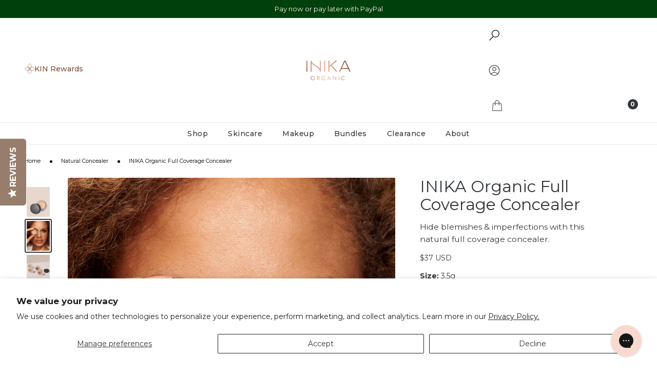

--- FILE ---
content_type: application/javascript; charset=utf-8
request_url: https://cdn-widgetsrepository.yotpo.com/v1/loader/0ak_ucVgj3j4L8mpicTPxw
body_size: 46473
content:

if (typeof (window) !== 'undefined' && window.performance && window.performance.mark) {
  window.performance.mark('yotpo:loader:loaded');
}
var yotpoWidgetsContainer = yotpoWidgetsContainer || { guids: {} };
(function(){
    var guid = "0ak_ucVgj3j4L8mpicTPxw";
    var loader = {
        loadDep: function (link, onLoad, strategy) {
            var script = document.createElement('script');
            script.onload = onLoad || function(){};
            script.src = link;
            if (strategy === 'defer') {
                script.defer = true;
            } else if (strategy === 'async') {
                script.async = true;
            }
            script.setAttribute("type", "text/javascript");
            script.setAttribute("charset", "utf-8");
            document.head.appendChild(script);
        },
        config: {
            data: {
                guid: guid
            },
            widgets: {
            
                "1226654": {
                    instanceId: "1226654",
                    instanceVersionId: "483966386",
                    templateAssetUrl: "https://cdn-widgetsrepository.yotpo.com/widget-assets/widget-my-rewards/app.v1.4.19-32.js",
                    cssOverrideAssetUrl: "",
                    customizationCssUrl: "",
                    customizations: {
                      "layout-add-background": "true",
                      "layout-background-color": "#F6F1EE",
                      "logged-in-description-color": "#0F8383",
                      "logged-in-description-font-size": "22",
                      "logged-in-description-text": "{{current_point_balance}} points",
                      "logged-in-description-tier-status-text": "{{current_vip_tier_name}} tier",
                      "logged-in-headline-color": "#000000",
                      "logged-in-headline-font-size": "40",
                      "logged-in-headline-text": "Hi {{first_name}}!",
                      "logged-in-primary-button-cta-type": "redemptionWidget",
                      "logged-in-primary-button-text": "Redeem points",
                      "logged-in-secondary-button-text": "Rewards history",
                      "logged-out-headline-color": "#000000",
                      "logged-out-headline-font-size": "26",
                      "logged-out-headline-text": "How it Works",
                      "primary-button-background-color": "#000000",
                      "primary-button-text-color": "#FFFFFF",
                      "primary-button-type": "rounded_filled_rectangle",
                      "primary-font-name-and-url": "Poppins@600|https://cdn-widgetsrepository.yotpo.com/web-fonts/css/poppins/v1/poppins_600.css",
                      "reward-step-1-displayname": "Step 1",
                      "reward-step-1-settings-description": "Create an account and\nearn 100 points.",
                      "reward-step-1-settings-description-color": "#6C6C6C",
                      "reward-step-1-settings-description-font-size": "16",
                      "reward-step-1-settings-icon": "default",
                      "reward-step-1-settings-icon-color": "#000000",
                      "reward-step-1-settings-title": "Sign up",
                      "reward-step-1-settings-title-color": "#000000",
                      "reward-step-1-settings-title-font-size": "20",
                      "reward-step-2-displayname": "Step 2",
                      "reward-step-2-settings-description": "Earn points every time\nyou shop.",
                      "reward-step-2-settings-description-color": "#6C6C6C",
                      "reward-step-2-settings-description-font-size": "16",
                      "reward-step-2-settings-icon": "default",
                      "reward-step-2-settings-icon-color": "#000000",
                      "reward-step-2-settings-title": "Earn points",
                      "reward-step-2-settings-title-color": "#000000",
                      "reward-step-2-settings-title-font-size": "20",
                      "reward-step-3-displayname": "Step 3",
                      "reward-step-3-settings-description": "Redeem points for\nexclusive rewards.",
                      "reward-step-3-settings-description-color": "#6C6C6C",
                      "reward-step-3-settings-description-font-size": "16",
                      "reward-step-3-settings-icon": "default",
                      "reward-step-3-settings-icon-color": "#000000",
                      "reward-step-3-settings-title": "Redeem points",
                      "reward-step-3-settings-title-color": "#000000",
                      "reward-step-3-settings-title-font-size": "20",
                      "rewards-history-approved-text": "Approved",
                      "rewards-history-background-color": "rgba(0,0,0,0.79)",
                      "rewards-history-headline-color": "#000000",
                      "rewards-history-headline-font-size": "26",
                      "rewards-history-headline-text": "Rewards History",
                      "rewards-history-pending-text": "Pending",
                      "rewards-history-refunded-text": "Refunded",
                      "rewards-history-reversed-text": "Reversed",
                      "rewards-history-table-action-col-text": "Action",
                      "rewards-history-table-date-col-text": "Date",
                      "rewards-history-table-expiration-col-text": "Points expire on",
                      "rewards-history-table-points-col-text": "Points",
                      "rewards-history-table-status-col-text": "Status",
                      "rewards-history-table-store-col-text": "Store",
                      "secondary-button-background-color": "#000000",
                      "secondary-button-text-color": "#000000",
                      "secondary-button-type": "rounded_rectangle",
                      "secondary-font-name-and-url": "Poppins@400|https://cdn-widgetsrepository.yotpo.com/web-fonts/css/poppins/v1/poppins_400.css",
                      "show-logged-in-description-points-balance": true,
                      "show-logged-in-description-tier-status": true,
                      "view-grid-points-column-color": "#0F8383",
                      "view-grid-rectangular-background-color": "#F6F1EE",
                      "view-grid-type": "border"
                    },
                    staticContent: {
                      "cssEditorEnabled": true,
                      "currency": "USD",
                      "isHidden": false,
                      "isMultiCurrencyEnabled": false,
                      "isMultiStoreMerchant": false,
                      "isOptInFlowEnabled": true,
                      "isShopifyNewAccountsVersion": true,
                      "isVipTiersEnabled": true,
                      "merchantId": "230649",
                      "platformName": "shopify",
                      "storeId": "VPnDnHbd9RpQWXH64cb2yWIKavRlgeoTkNDmiSTl"
                    },
                    className: "MyRewardsWidget",
                    dependencyGroupId: 2
                },
            
                "1226653": {
                    instanceId: "1226653",
                    instanceVersionId: "484169029",
                    templateAssetUrl: "https://cdn-widgetsrepository.yotpo.com/widget-assets/widget-hero-section/app.v1.8.4-39.js",
                    cssOverrideAssetUrl: "",
                    customizationCssUrl: "",
                    customizations: {
                      "background-image-url": "https://cdn-widget-assets.yotpo.com/widget-hero-section/customizations/defaults/background-image.jpg?v=1",
                      "description-color": "#000000",
                      "description-font-size": "16",
                      "description-text-logged-in": "As a member, you'll earn points and exclusive rewards every time you shop.",
                      "description-text-logged-out": "Become a member and earn points and exclusive rewards every time you shop.",
                      "headline-color": "#000000",
                      "headline-font-size": "26",
                      "headline-text-logged-in": "Welcome to the club",
                      "headline-text-logged-in-non-member": "You’re a step away from rewards!",
                      "headline-text-logged-out": "Join the club",
                      "login-button-color": "#000000",
                      "login-button-text": "Log in",
                      "login-button-text-color": "#000000",
                      "login-button-type": "rounded_rectangle",
                      "member-optin-disclaimer": "To customize the disclaimer and button asking non-members to join your program, go to \u003cb\u003ePage Settings.\u003c/b\u003e",
                      "mobile-background-image-url": "https://cdn-widget-assets.yotpo.com/widget-hero-section/customizations/defaults/background-image-mobile.jpg",
                      "mode-is-page-settings": false,
                      "primary-font-name-and-url": "Poppins@600|https://cdn-widgetsrepository.yotpo.com/web-fonts/css/poppins/v1/poppins_600.css",
                      "register-button-color": "#000000",
                      "register-button-text": "Join now",
                      "register-button-text-color": "#ffffff",
                      "register-button-type": "rounded_filled_rectangle",
                      "reward-opt-in-join-now-button-label": "Complete program signup",
                      "rewards-disclaimer-text": "I agree to the program’s [terms](http://example.net/terms) and [privacy policy](http://example.net/privacy-policy)",
                      "rewards-disclaimer-text-color": "#00000",
                      "rewards-disclaimer-text-size": "12px",
                      "rewards-disclaimer-type": "no-disclaimer",
                      "secondary-font-name-and-url": "Poppins@400|https://cdn-widgetsrepository.yotpo.com/web-fonts/css/poppins/v1/poppins_400.css",
                      "text-background-color": "#D2E3E3",
                      "text-background-show-on-desktop": "true",
                      "text-background-show-on-mobile": "true",
                      "view-layout": "left-layout"
                    },
                    staticContent: {
                      "cssEditorEnabled": true,
                      "isHidden": false,
                      "isOptInFlowEnabled": true,
                      "isShopifyNewAccountsVersion": true,
                      "merchantId": "230649",
                      "platformName": "shopify",
                      "storeId": "VPnDnHbd9RpQWXH64cb2yWIKavRlgeoTkNDmiSTl",
                      "storeLoginUrl": "//tbn-inika-us.myshopify.com/account/login",
                      "storeRegistrationUrl": "//tbn-inika-us.myshopify.com/account/register"
                    },
                    className: "HeroSectionWidget",
                    dependencyGroupId: 2
                },
            
                "1226652": {
                    instanceId: "1226652",
                    instanceVersionId: "483864799",
                    templateAssetUrl: "https://cdn-widgetsrepository.yotpo.com/widget-assets/widget-referral-share/app.v0.5.10-351.js",
                    cssOverrideAssetUrl: "",
                    customizationCssUrl: "",
                    customizations: {
                      "background-color": "#F6F1EE",
                      "customer-email-view-button-text": "Next",
                      "customer-email-view-description-discount-discount": "Give your friends {{friend_reward}} their first purchase of {{min_spent}}, and get {{customer_reward}} for each successful referral.",
                      "customer-email-view-description-discount-nothing": "Give your friends {{friend_reward}} their first purchase of {{min_spent}}.",
                      "customer-email-view-description-discount-points": "Give your friends {{friend_reward}} their first purchase of {{min_spent}}, and get {{customer_reward}} points for each successful referral.",
                      "customer-email-view-description-nothing-discount": "Get {{customer_reward}} for each successful referral.",
                      "customer-email-view-description-nothing-nothing": "Refer a friend.",
                      "customer-email-view-description-nothing-points": "Get {{customer_reward}} points for each successful referral.",
                      "customer-email-view-description-points-discount": "Give your friends {{friend_reward}} points, and get {{customer_reward}} for each successful referral.",
                      "customer-email-view-description-points-nothing": "Give your friends {{friend_reward}} points.",
                      "customer-email-view-description-points-points": "Give your friends {{friend_reward}} points, and get {{customer_reward}} points for each successful referral.",
                      "customer-email-view-header": "Refer a Friend",
                      "customer-email-view-input-placeholder": "Your email address",
                      "customer-email-view-title-discount-discount": "GIVE {{friend_reward}}, GET {{customer_reward}}",
                      "customer-email-view-title-discount-nothing": "GIVE {{friend_reward}}, REFER A FRIEND",
                      "customer-email-view-title-discount-points": "GIVE {{friend_reward}}, GET {{customer_reward}} POINTS",
                      "customer-email-view-title-nothing-discount": "REFER A FRIEND, GET {{customer_reward}} FOR REFERRALS",
                      "customer-email-view-title-nothing-nothing": "REFER A FRIEND",
                      "customer-email-view-title-nothing-points": "REFER A FRIEND, GET {{customer_reward}} POINTS FOR REFERRALS",
                      "customer-email-view-title-points-discount": "GIVE {{friend_reward}} POINTS, GET {{customer_reward}}",
                      "customer-email-view-title-points-nothing": "GIVE {{friend_reward}} POINTS, REFER A FRIEND",
                      "customer-email-view-title-points-points": "GIVE {{friend_reward}} POINTS, GET {{customer_reward}} POINTS",
                      "customer-name-view-input-placeholder": "Your name",
                      "default-toggle": true,
                      "description-color": "#6C6C6C",
                      "description-font-size": "16px",
                      "desktop-background-image-url": "https://cdn-widget-assets.yotpo.com/ReferralShareWidget/assets/0.1.1/assets/background-image.jpg",
                      "disabled-referral-code-error": "Looks like your referral link was deactivated",
                      "email-fill-color": "#F6F1EE",
                      "email-input-type": "rounded_rectangle",
                      "email-outline-color": "#000000",
                      "email-text-color": "#000000",
                      "final-view-button-text": "Refer more friends",
                      "final-view-description": "Remind your friends to check their email",
                      "final-view-error-description": "We were unable to share the referral link. Go back to the previous step to try again.",
                      "final-view-error-text": "Back",
                      "final-view-error-title": "Something went wrong",
                      "final-view-title": "Thank you for referring!",
                      "fonts-primary-font-name-and-url": "Poppins@600|https://cdn-widgetsrepository.yotpo.com/web-fonts/css/poppins/v1/poppins_600.css",
                      "fonts-secondary-font-name-and-url": "Poppins@400|https://cdn-widgetsrepository.yotpo.com/web-fonts/css/poppins/v1/poppins_400.css",
                      "header-color": "#000000",
                      "header-font-size": "16px",
                      "login-view-description-discount-discount": "Give your friends {{friend_reward}} their first purchase of {{min_spent}}, and get {{customer_reward}} for each successful referral.",
                      "login-view-description-discount-nothing": "Give your friends {{friend_reward}} their first purchase of {{min_spent}}.",
                      "login-view-description-discount-points": "Give your friends {{friend_reward}} their first purchase of {{min_spent}}, and get {{customer_reward}} points for each successful referral.",
                      "login-view-description-nothing-discount": "Get {{customer_reward}} for each successful referral.",
                      "login-view-description-nothing-nothing": "Refer a friend.",
                      "login-view-description-nothing-points": "Get {{customer_reward}} points for each successful referral.",
                      "login-view-description-points-discount": "Give your friends {{friend_reward}} points, and get {{customer_reward}} for each successful referral.",
                      "login-view-description-points-nothing": "Give your friends {{friend_reward}} points.",
                      "login-view-description-points-points": "Give your friends {{friend_reward}} points, and get {{customer_reward}} points for each successful referral.",
                      "login-view-header": "Refer a Friend",
                      "login-view-log-in-button-text": "Log in",
                      "login-view-sign-up-button-text": "Join now",
                      "login-view-title-discount-discount": "GIVE {{friend_reward}}, GET {{customer_reward}}",
                      "login-view-title-discount-nothing": "GIVE {{friend_reward}}, REFER A FRIEND",
                      "login-view-title-discount-points": "GIVE {{friend_reward}}, GET {{customer_reward}} POINTS",
                      "login-view-title-nothing-discount": "REFER A FRIEND, GET {{customer_reward}} FOR REFERRALS",
                      "login-view-title-nothing-nothing": "REFER A FRIEND",
                      "login-view-title-nothing-points": "REFER A FRIEND, GET {{customer_reward}} POINTS FOR REFERRALS",
                      "login-view-title-points-discount": "GIVE {{friend_reward}} POINTS, GET {{customer_reward}}",
                      "login-view-title-points-nothing": "GIVE {{friend_reward}} POINTS, REFER A FRIEND",
                      "login-view-title-points-points": "GIVE {{friend_reward}} POINTS, GET {{customer_reward}} POINTS",
                      "main-share-option-desktop": "main_share_copy_link",
                      "main-share-option-mobile": "main_share_sms",
                      "mobile-background-image-url": "https://cdn-widget-assets.yotpo.com/ReferralShareWidget/assets/0.1.1/assets/background-image-mobile.jpg",
                      "more-share-ways-text": "MORE WAYS TO SHARE",
                      "primary-button-background-color": "#0F8383",
                      "primary-button-font-size": "16px",
                      "primary-button-size": "standard",
                      "primary-button-text-color": "#FFFFFF",
                      "primary-button-type": "rounded_filled_rectangle",
                      "reduced-picture": true,
                      "referral-history-completed-points-text": "{{points}} POINTS",
                      "referral-history-completed-status-type": "text",
                      "referral-history-confirmed-status": "Completed",
                      "referral-history-pending-status": "Pending",
                      "referral-history-redeem-text": "You can redeem your points for a reward, or apply your reward code at checkout.",
                      "referral-history-sumup-line-points-text": "{{points}} POINTS",
                      "referral-history-sumup-line-text": "Your Rewards",
                      "referral-views-button-text": "Next",
                      "referral-views-copy-link-button-text": "Copy link",
                      "referral-views-description-discount-discount": "Give your friends {{friend_reward}} their first purchase of {{min_spent}}, and get {{customer_reward}} for each successful referral.",
                      "referral-views-description-discount-nothing": "Give your friends {{friend_reward}} their first purchase of {{min_spent}}.",
                      "referral-views-description-discount-points": "Give your friends {{friend_reward}} their first purchase of {{min_spent}}, and get {{customer_reward}} points for each successful referral.",
                      "referral-views-description-nothing-discount": "Get {{customer_reward}} for each successful referral.",
                      "referral-views-description-nothing-nothing": "Refer a friend.",
                      "referral-views-description-nothing-points": "Get {{customer_reward}} points for each successful referral.",
                      "referral-views-description-points-discount": "Give your friends {{friend_reward}} points, and get {{customer_reward}} for each successful referral.",
                      "referral-views-description-points-nothing": "Give your friends {{friend_reward}} points.",
                      "referral-views-description-points-points": "Give your friends {{friend_reward}} points, and get {{customer_reward}} points for each successful referral.",
                      "referral-views-email-share-body": "How does a discount off your first order at {{company_name}} sound? Use the link below and once you've shopped, I'll get a reward too.\n{{referral_link}}",
                      "referral-views-email-share-subject": "Discount to a Store You'll Love!",
                      "referral-views-email-share-type": "personal_email",
                      "referral-views-friends-input-placeholder": "Friend’s email address",
                      "referral-views-header": "Refer a Friend",
                      "referral-views-personal-email-button-text": "Share via email",
                      "referral-views-sms-button-text": "Share via SMS",
                      "referral-views-title-discount-discount": "GIVE {{friend_reward}}, GET {{customer_reward}}",
                      "referral-views-title-discount-nothing": "GIVE {{friend_reward}}, REFER A FRIEND",
                      "referral-views-title-discount-points": "GIVE {{friend_reward}}, GET {{customer_reward}} POINTS",
                      "referral-views-title-nothing-discount": "REFER A FRIEND, GET {{customer_reward}} FOR REFERRALS",
                      "referral-views-title-nothing-nothing": "REFER A FRIEND",
                      "referral-views-title-nothing-points": "REFER A FRIEND, GET {{customer_reward}} POINTS FOR REFERRALS",
                      "referral-views-title-points-discount": "GIVE {{friend_reward}} POINTS, GET {{customer_reward}}",
                      "referral-views-title-points-nothing": "GIVE {{friend_reward}} POINTS, REFER A FRIEND",
                      "referral-views-title-points-points": "GIVE {{friend_reward}} POINTS, GET {{customer_reward}} POINTS",
                      "referral-views-whatsapp-button-text": "Share via WhatsApp",
                      "secondary-button-background-color": "#0F8383",
                      "secondary-button-text-color": "#0F8383",
                      "secondary-button-type": "rounded_rectangle",
                      "share-allow-copy-link": true,
                      "share-allow-email": true,
                      "share-allow-sms": true,
                      "share-allow-whatsapp": true,
                      "share-headline-text-color": "#6C6C6C",
                      "share-icons-color": "black",
                      "share-settings-copyLink": true,
                      "share-settings-default-checkbox": true,
                      "share-settings-default-mobile-checkbox": true,
                      "share-settings-email": true,
                      "share-settings-mobile-copyLink": true,
                      "share-settings-mobile-email": true,
                      "share-settings-mobile-sms": true,
                      "share-settings-mobile-whatsapp": true,
                      "share-settings-whatsapp": true,
                      "share-sms-message": "I love {{company_name}}! Shop through my link to get a reward {{referral_link}}",
                      "share-whatsapp-message": "I love {{company_name}}! Shop through my link to get a reward {{referral_link}}",
                      "tab-size": "small",
                      "tab-type": "lower_line",
                      "tab-view-primary-tab-text": "Refer a Friend",
                      "tab-view-secondary-tab-text": "Your Referrals",
                      "tile-color": "#F6F1EE",
                      "title-color": "#000000",
                      "title-font-size": "26px",
                      "view-exit-intent-enabled": false,
                      "view-exit-intent-mobile-timeout-ms": 10000,
                      "view-is-popup": false,
                      "view-layout": "left",
                      "view-popup-delay-ms": 0,
                      "view-show-customer-name": false,
                      "view-show-popup-on-exit": false,
                      "view-show-referral-history": false,
                      "view-table-rectangular-dark-pending-color": "rgba( 0, 0, 0, 0.6 )",
                      "view-table-rectangular-light-pending-color": "#FFFFFF",
                      "view-table-selected-color": "#0F8383",
                      "view-table-theme": "dark",
                      "view-table-type": "lines"
                    },
                    staticContent: {
                      "advocateLoggedInRequirement": true,
                      "advocateRewardType": "POINTS",
                      "companyName": "INIKA Organic USA",
                      "cssEditorEnabled": true,
                      "currency": "USD",
                      "friendRewardType": "REWARD_OPTION",
                      "hasPrimaryFontsFeature": true,
                      "isFreeMerchant": false,
                      "isHidden": false,
                      "isMultiCurrencyEnabled": false,
                      "merchantId": "230649",
                      "migrateTabColorToBackground": true,
                      "platformName": "shopify",
                      "referralHistoryEnabled": true,
                      "referralHost": "http://rwrd.io",
                      "storeId": "VPnDnHbd9RpQWXH64cb2yWIKavRlgeoTkNDmiSTl"
                    },
                    className: "ReferralShareWidget",
                    dependencyGroupId: null
                },
            
                "1226651": {
                    instanceId: "1226651",
                    instanceVersionId: "484058103",
                    templateAssetUrl: "https://cdn-widgetsrepository.yotpo.com/widget-assets/widget-vip-tiers/app.v2.4.5-25.js",
                    cssOverrideAssetUrl: "",
                    customizationCssUrl: "",
                    customizations: {
                      "background-color": "#FFFFFF",
                      "background-enabled": "true",
                      "benefits-font-size": "14px",
                      "benefits-icon-color": "#89BABA",
                      "benefits-icon-type": "default",
                      "benefits-text-color": "#000000",
                      "card-background-border-color": "#BCBCBC",
                      "card-background-color": "#FFFFFF",
                      "card-background-shadow": "false",
                      "card-separator-color": "#BCBCBC",
                      "card-separator-enabled": "false",
                      "current-status-bg-color": "#D2E3E3",
                      "current-status-text-color": "#000000",
                      "current-tier-border-color": "#000000",
                      "grid-lines-color": "#ACB5D4",
                      "headline-font-size": "26px",
                      "headline-text-color": "#000000",
                      "layout": "card",
                      "primary-font-name-and-url": "Poppins@600|https://cdn-widgetsrepository.yotpo.com/web-fonts/css/poppins/v1/poppins_600.css",
                      "progress-bar-current-status": "{{amount_spent}} Spent",
                      "progress-bar-enabled": "false",
                      "progress-bar-headline-font-size": "14px",
                      "progress-bar-primary-color": "#000000",
                      "progress-bar-secondary-color": "#0F8383",
                      "progress-bar-summary-current": "You have {{current_vip_tier_name}} through the next earning period.",
                      "progress-bar-summary-font-size": "14px",
                      "progress-bar-summary-maintain": "Spend {{spend_needed}} by {{tier_expiration_date}} to maintain {{current_vip_tier_name}}",
                      "progress-bar-summary-next": "Spend {{spend_needed}} to unlock {{next_vip_tier_name}}.",
                      "progress-bar-tier-status": "Tier status",
                      "progress-bar-you": "YOU",
                      "secondary-font-name-and-url": "Poppins@400|https://cdn-widgetsrepository.yotpo.com/web-fonts/css/poppins/v1/poppins_400.css",
                      "selected-extensions": [
                        "34613",
                        "34614",
                        "34615"
                      ],
                      "show-less-text": "- See less",
                      "show-more-text": "+ See more",
                      "tier-spacing": "small",
                      "tiers-34613-design-header-bg-color": "#FFFFFF",
                      "tiers-34613-design-icon-fill-color": "#0F8383",
                      "tiers-34613-design-icon-type": "default",
                      "tiers-34613-design-icon-url": "",
                      "tiers-34613-design-include-header-bg": "false",
                      "tiers-34613-design-name-font-size": "20px",
                      "tiers-34613-design-name-text-color": "#000000",
                      "tiers-34613-design-threshold-font-size": "16px",
                      "tiers-34613-design-threshold-text-color": "#6C6C6C",
                      "tiers-34613-text-benefits": "Benefit 1||Benefit 2||Benefit 3",
                      "tiers-34613-text-name": "Kind",
                      "tiers-34613-text-rank": 1,
                      "tiers-34613-text-threshold": "",
                      "tiers-34614-design-header-bg-color": "#FFFFFF",
                      "tiers-34614-design-icon-fill-color": "#0F8383",
                      "tiers-34614-design-icon-type": "default",
                      "tiers-34614-design-icon-url": "",
                      "tiers-34614-design-include-header-bg": "false",
                      "tiers-34614-design-name-font-size": "20px",
                      "tiers-34614-design-name-text-color": "#000000",
                      "tiers-34614-design-threshold-font-size": "16px",
                      "tiers-34614-design-threshold-text-color": "#6C6C6C",
                      "tiers-34614-text-benefits": "Benefit 1||Benefit 2||Benefit 3",
                      "tiers-34614-text-name": "Kinder",
                      "tiers-34614-text-rank": 2,
                      "tiers-34614-text-threshold": "Spend {{amount_spent}}",
                      "tiers-34615-design-header-bg-color": "#FFFFFF",
                      "tiers-34615-design-icon-fill-color": "#0F8383",
                      "tiers-34615-design-icon-type": "default",
                      "tiers-34615-design-icon-url": "",
                      "tiers-34615-design-include-header-bg": "false",
                      "tiers-34615-design-name-font-size": "20px",
                      "tiers-34615-design-name-text-color": "#000000",
                      "tiers-34615-design-threshold-font-size": "16px",
                      "tiers-34615-design-threshold-text-color": "#6C6C6C",
                      "tiers-34615-text-benefits": "Benefit 1||Benefit 2||Benefit 3",
                      "tiers-34615-text-name": "Kindest",
                      "tiers-34615-text-rank": 3,
                      "tiers-34615-text-threshold": "Spend {{amount_spent}}",
                      "widget-headline": "VIPs Earn Even More"
                    },
                    staticContent: {
                      "cssEditorEnabled": true,
                      "currency": "USD",
                      "isHidden": false,
                      "isMultiCurrencyEnabled": false,
                      "merchantId": "230649",
                      "platformName": "shopify",
                      "storeId": "VPnDnHbd9RpQWXH64cb2yWIKavRlgeoTkNDmiSTl"
                    },
                    className: "VipTiersWidget",
                    dependencyGroupId: 2
                },
            
                "1226650": {
                    instanceId: "1226650",
                    instanceVersionId: "483823437",
                    templateAssetUrl: "https://cdn-widgetsrepository.yotpo.com/widget-assets/widget-visual-redemption/app.v1.1.7-18.js",
                    cssOverrideAssetUrl: "",
                    customizationCssUrl: "",
                    customizations: {
                      "description-color": "#6C6C6C",
                      "description-font-size": "16",
                      "headline-color": "#000000",
                      "headline-font-size": "26",
                      "layout-background-color": "#F6F1EE",
                      "primary-font-name-and-url": "Poppins@600|https://cdn-widgetsrepository.yotpo.com/web-fonts/css/poppins/v1/poppins_600.css",
                      "redemption-1-displayname": "Tile 1",
                      "redemption-1-settings-cost": "0 points",
                      "redemption-1-settings-cost-color": "#6C6C6C",
                      "redemption-1-settings-cost-font-size": "16",
                      "redemption-1-settings-frame-color": "#BCBCBC",
                      "redemption-1-settings-reward": "$0 off",
                      "redemption-1-settings-reward-color": "#000000",
                      "redemption-1-settings-reward-font-size": "20",
                      "redemption-2-displayname": "Tile 2",
                      "redemption-2-settings-cost": "0 points",
                      "redemption-2-settings-cost-color": "#6C6C6C",
                      "redemption-2-settings-cost-font-size": "16",
                      "redemption-2-settings-frame-color": "#BCBCBC",
                      "redemption-2-settings-reward": "$0 off",
                      "redemption-2-settings-reward-color": "#000000",
                      "redemption-2-settings-reward-font-size": "20",
                      "redemption-3-displayname": "Tile 3",
                      "redemption-3-settings-cost": "0 points",
                      "redemption-3-settings-cost-color": "#6C6C6C",
                      "redemption-3-settings-cost-font-size": "16",
                      "redemption-3-settings-frame-color": "#BCBCBC",
                      "redemption-3-settings-reward": "$0 off",
                      "redemption-3-settings-reward-color": "#000000",
                      "redemption-3-settings-reward-font-size": "20",
                      "rule-color": "#000000",
                      "rule-dots-color": "#6C6C6C",
                      "rule-font-size": "16",
                      "secondary-font-name-and-url": "Poppins@400|https://cdn-widgetsrepository.yotpo.com/web-fonts/css/poppins/v1/poppins_400.css",
                      "selected-extensions": [
                        "1",
                        "2",
                        "3"
                      ],
                      "view-layout": "full-layout",
                      "visual-redemption-description": "Redeeming your points is easy! Just log in, and choose an eligible reward at checkout.",
                      "visual-redemption-headline": "How to Use Your Points",
                      "visual-redemption-rule": "100 points equals $1"
                    },
                    staticContent: {
                      "cssEditorEnabled": true,
                      "currency": "USD",
                      "isHidden": false,
                      "isMultiCurrencyEnabled": false,
                      "isShopifyNewAccountsVersion": true,
                      "platformName": "shopify",
                      "storeId": "VPnDnHbd9RpQWXH64cb2yWIKavRlgeoTkNDmiSTl"
                    },
                    className: "VisualRedemptionWidget",
                    dependencyGroupId: 2
                },
            
                "1226649": {
                    instanceId: "1226649",
                    instanceVersionId: "483974648",
                    templateAssetUrl: "https://cdn-widgetsrepository.yotpo.com/widget-assets/widget-loyalty-campaigns/app.v1.2.16-38.js",
                    cssOverrideAssetUrl: "",
                    customizationCssUrl: "",
                    customizations: {
                      "campaign-description-font-color": "#6C6C6C",
                      "campaign-description-size": "16px",
                      "campaign-item-1646786-background-color": "transparent",
                      "campaign-item-1646786-background-image-color-overlay": "rgba(0, 0, 0, .4)",
                      "campaign-item-1646786-background-type": "color",
                      "campaign-item-1646786-border-color": "#BCBCBC",
                      "campaign-item-1646786-description-font-color": "#6c6c6c",
                      "campaign-item-1646786-description-font-size": "16",
                      "campaign-item-1646786-exclude_audience_ids": null,
                      "campaign-item-1646786-exclude_audience_names": [],
                      "campaign-item-1646786-hover-view-tile-message": "Earn 1 point for every $1 spent",
                      "campaign-item-1646786-icon-color": "#60a3a3",
                      "campaign-item-1646786-icon-type": "defaultIcon",
                      "campaign-item-1646786-include_audience_ids": "1",
                      "campaign-item-1646786-include_audience_names": [
                        "All customers"
                      ],
                      "campaign-item-1646786-special-reward-enabled": "false",
                      "campaign-item-1646786-special-reward-headline-background-color": "#D2E3E3",
                      "campaign-item-1646786-special-reward-headline-text": "Just for you!",
                      "campaign-item-1646786-special-reward-headline-title-font-color": "#000000",
                      "campaign-item-1646786-special-reward-headline-title-font-size": "12",
                      "campaign-item-1646786-special-reward-tile-border-color": "#000000",
                      "campaign-item-1646786-tile-description": "Make a purchase",
                      "campaign-item-1646786-tile-reward": "1 point for every $1 spent",
                      "campaign-item-1646786-title-font-color": "#000000",
                      "campaign-item-1646786-title-font-size": "18",
                      "campaign-item-1646786-type": "PointsForPurchasesCampaign",
                      "campaign-item-1646790-action-tile-action-text": "Follow us",
                      "campaign-item-1646790-action-tile-title": "Earn 10 points when you follow us on Instagram",
                      "campaign-item-1646790-background-color": "transparent",
                      "campaign-item-1646790-background-image-color-overlay": "rgba(0, 0, 0, .4)",
                      "campaign-item-1646790-background-type": "color",
                      "campaign-item-1646790-border-color": "#BCBCBC",
                      "campaign-item-1646790-description-font-color": "#6c6c6c",
                      "campaign-item-1646790-description-font-size": "16",
                      "campaign-item-1646790-exclude_audience_ids": null,
                      "campaign-item-1646790-exclude_audience_names": [],
                      "campaign-item-1646790-icon-color": "#60a3a3",
                      "campaign-item-1646790-icon-type": "defaultIcon",
                      "campaign-item-1646790-include_audience_ids": "1",
                      "campaign-item-1646790-include_audience_names": [
                        "All customers"
                      ],
                      "campaign-item-1646790-special-reward-enabled": "false",
                      "campaign-item-1646790-special-reward-headline-background-color": "#D2E3E3",
                      "campaign-item-1646790-special-reward-headline-text": "Just for you!",
                      "campaign-item-1646790-special-reward-headline-title-font-color": "#000000",
                      "campaign-item-1646790-special-reward-headline-title-font-size": "12",
                      "campaign-item-1646790-special-reward-tile-border-color": "#000000",
                      "campaign-item-1646790-tile-description": "Follow us on Instagram",
                      "campaign-item-1646790-tile-reward": "10 points",
                      "campaign-item-1646790-title-font-color": "#000000",
                      "campaign-item-1646790-title-font-size": "18",
                      "campaign-item-1646790-type": "InstagramFollowCampaign",
                      "campaign-item-1646791-action-tile-action-text": "Visit Page",
                      "campaign-item-1646791-action-tile-title": "Earn 10 points when you visit our page",
                      "campaign-item-1646791-background-color": "transparent",
                      "campaign-item-1646791-background-image-color-overlay": "rgba(0, 0, 0, .4)",
                      "campaign-item-1646791-background-type": "color",
                      "campaign-item-1646791-border-color": "#BCBCBC",
                      "campaign-item-1646791-description-font-color": "#6c6c6c",
                      "campaign-item-1646791-description-font-size": "16",
                      "campaign-item-1646791-exclude_audience_ids": null,
                      "campaign-item-1646791-exclude_audience_names": [],
                      "campaign-item-1646791-icon-color": "#60a3a3",
                      "campaign-item-1646791-icon-type": "defaultIcon",
                      "campaign-item-1646791-include_audience_ids": "1",
                      "campaign-item-1646791-include_audience_names": [
                        "All customers"
                      ],
                      "campaign-item-1646791-special-reward-enabled": "false",
                      "campaign-item-1646791-special-reward-headline-background-color": "#D2E3E3",
                      "campaign-item-1646791-special-reward-headline-text": "Just for you!",
                      "campaign-item-1646791-special-reward-headline-title-font-color": "#000000",
                      "campaign-item-1646791-special-reward-headline-title-font-size": "12",
                      "campaign-item-1646791-special-reward-tile-border-color": "#000000",
                      "campaign-item-1646791-tile-description": "Follow on Facebook",
                      "campaign-item-1646791-tile-reward": "10 points",
                      "campaign-item-1646791-title-font-color": "#000000",
                      "campaign-item-1646791-title-font-size": "18",
                      "campaign-item-1646791-type": "FacebookPageVisitCampaign",
                      "campaign-item-1646792-action-tile-action-text": "Visit Page",
                      "campaign-item-1646792-action-tile-title": "Earn 10 points when you visit our page",
                      "campaign-item-1646792-background-color": "transparent",
                      "campaign-item-1646792-background-image-color-overlay": "rgba(0, 0, 0, .4)",
                      "campaign-item-1646792-background-type": "color",
                      "campaign-item-1646792-border-color": "#BCBCBC",
                      "campaign-item-1646792-description-font-color": "#6c6c6c",
                      "campaign-item-1646792-description-font-size": "16",
                      "campaign-item-1646792-exclude_audience_ids": null,
                      "campaign-item-1646792-exclude_audience_names": [],
                      "campaign-item-1646792-icon-color": "#60a3a3",
                      "campaign-item-1646792-icon-type": "defaultIcon",
                      "campaign-item-1646792-include_audience_ids": "1",
                      "campaign-item-1646792-include_audience_names": [
                        "All customers"
                      ],
                      "campaign-item-1646792-special-reward-enabled": "false",
                      "campaign-item-1646792-special-reward-headline-background-color": "#D2E3E3",
                      "campaign-item-1646792-special-reward-headline-text": "Just for you!",
                      "campaign-item-1646792-special-reward-headline-title-font-color": "#000000",
                      "campaign-item-1646792-special-reward-headline-title-font-size": "12",
                      "campaign-item-1646792-special-reward-tile-border-color": "#000000",
                      "campaign-item-1646792-tile-description": "Follow on TikTok",
                      "campaign-item-1646792-tile-reward": "10 points",
                      "campaign-item-1646792-title-font-color": "#000000",
                      "campaign-item-1646792-title-font-size": "18",
                      "campaign-item-1646792-type": "FacebookPageVisitCampaign",
                      "campaign-item-1646793-action-tile-ask-year": "true",
                      "campaign-item-1646793-action-tile-birthday-required-field-message": "This field is required",
                      "campaign-item-1646793-action-tile-birthday-thank-you-message": "Thanks! We're looking forward to helping you celebrate :)",
                      "campaign-item-1646793-action-tile-european-date-format": "false",
                      "campaign-item-1646793-action-tile-message-text": "If your birthday is within the next 30 days, your reward will be granted in delay, up to 30 days.",
                      "campaign-item-1646793-action-tile-month-names": "January,February,March,April,May,June,July,August,September,October,November,December",
                      "campaign-item-1646793-action-tile-title": "Earn $10 off on your birthday",
                      "campaign-item-1646793-background-color": "transparent",
                      "campaign-item-1646793-background-image-color-overlay": "rgba(0, 0, 0, .4)",
                      "campaign-item-1646793-background-type": "color",
                      "campaign-item-1646793-border-color": "#BCBCBC",
                      "campaign-item-1646793-description-font-color": "#6c6c6c",
                      "campaign-item-1646793-description-font-size": "16",
                      "campaign-item-1646793-exclude_audience_ids": null,
                      "campaign-item-1646793-exclude_audience_names": [],
                      "campaign-item-1646793-icon-color": "#60a3a3",
                      "campaign-item-1646793-icon-type": "defaultIcon",
                      "campaign-item-1646793-include_audience_ids": "1",
                      "campaign-item-1646793-include_audience_names": [
                        "All customers"
                      ],
                      "campaign-item-1646793-special-reward-enabled": "false",
                      "campaign-item-1646793-special-reward-headline-background-color": "#D2E3E3",
                      "campaign-item-1646793-special-reward-headline-text": "Just for you!",
                      "campaign-item-1646793-special-reward-headline-title-font-color": "#000000",
                      "campaign-item-1646793-special-reward-headline-title-font-size": "12",
                      "campaign-item-1646793-special-reward-tile-border-color": "#000000",
                      "campaign-item-1646793-tile-description": "Birthday reward",
                      "campaign-item-1646793-tile-reward": "$10 off",
                      "campaign-item-1646793-title-font-color": "#000000",
                      "campaign-item-1646793-title-font-size": "18",
                      "campaign-item-1646793-type": "BirthdayCampaign",
                      "campaign-item-1646794-action-tile-ask-year": "true",
                      "campaign-item-1646794-action-tile-birthday-required-field-message": "This field is required",
                      "campaign-item-1646794-action-tile-birthday-thank-you-message": "Thanks! We're looking forward to helping you celebrate :)",
                      "campaign-item-1646794-action-tile-european-date-format": "false",
                      "campaign-item-1646794-action-tile-message-text": "",
                      "campaign-item-1646794-action-tile-month-names": "January,February,March,April,May,June,July,August,September,October,November,December",
                      "campaign-item-1646794-action-tile-title": "Earn $15 off on your birthday",
                      "campaign-item-1646794-background-color": "transparent",
                      "campaign-item-1646794-background-image-color-overlay": "rgba(0, 0, 0, .4)",
                      "campaign-item-1646794-background-type": "color",
                      "campaign-item-1646794-border-color": "#BCBCBC",
                      "campaign-item-1646794-description-font-color": "#6c6c6c",
                      "campaign-item-1646794-description-font-size": "16",
                      "campaign-item-1646794-exclude_audience_ids": null,
                      "campaign-item-1646794-exclude_audience_names": [],
                      "campaign-item-1646794-icon-color": "#60a3a3",
                      "campaign-item-1646794-icon-type": "defaultIcon",
                      "campaign-item-1646794-include_audience_ids": "1",
                      "campaign-item-1646794-include_audience_names": [
                        "All customers"
                      ],
                      "campaign-item-1646794-special-reward-enabled": "false",
                      "campaign-item-1646794-special-reward-headline-background-color": "#D2E3E3",
                      "campaign-item-1646794-special-reward-headline-text": "Just for you!",
                      "campaign-item-1646794-special-reward-headline-title-font-color": "#000000",
                      "campaign-item-1646794-special-reward-headline-title-font-size": "12",
                      "campaign-item-1646794-special-reward-tile-border-color": "#000000",
                      "campaign-item-1646794-tile-description": "Birthday reward",
                      "campaign-item-1646794-tile-reward": "$15 off",
                      "campaign-item-1646794-title-font-color": "#000000",
                      "campaign-item-1646794-title-font-size": "18",
                      "campaign-item-1646794-type": "BirthdayCampaign",
                      "campaign-item-1646795-background-color": "transparent",
                      "campaign-item-1646795-background-image-color-overlay": "rgba(0, 0, 0, .4)",
                      "campaign-item-1646795-background-type": "color",
                      "campaign-item-1646795-border-color": "#BCBCBC",
                      "campaign-item-1646795-description-font-color": "#6c6c6c",
                      "campaign-item-1646795-description-font-size": "16",
                      "campaign-item-1646795-exclude_audience_ids": null,
                      "campaign-item-1646795-exclude_audience_names": [],
                      "campaign-item-1646795-hover-view-tile-message": "Earn 100 points when you make 2 purchases",
                      "campaign-item-1646795-icon-color": "#60a3a3",
                      "campaign-item-1646795-icon-type": "defaultIcon",
                      "campaign-item-1646795-include_audience_ids": "1",
                      "campaign-item-1646795-include_audience_names": [
                        "All customers"
                      ],
                      "campaign-item-1646795-special-reward-enabled": "false",
                      "campaign-item-1646795-special-reward-headline-background-color": "#D2E3E3",
                      "campaign-item-1646795-special-reward-headline-text": "Just for you!",
                      "campaign-item-1646795-special-reward-headline-title-font-color": "#000000",
                      "campaign-item-1646795-special-reward-headline-title-font-size": "12",
                      "campaign-item-1646795-special-reward-tile-border-color": "#000000",
                      "campaign-item-1646795-tile-description": "Make 2 purchases",
                      "campaign-item-1646795-tile-reward": "100 points",
                      "campaign-item-1646795-title-font-color": "#000000",
                      "campaign-item-1646795-title-font-size": "18",
                      "campaign-item-1646795-type": "TransactionBasedCampaign",
                      "campaign-item-1646796-action-tile-ask-year": "true",
                      "campaign-item-1646796-action-tile-birthday-required-field-message": "This field is required",
                      "campaign-item-1646796-action-tile-birthday-thank-you-message": "Thanks! We're looking forward to helping you celebrate :)",
                      "campaign-item-1646796-action-tile-european-date-format": "false",
                      "campaign-item-1646796-action-tile-message-text": "",
                      "campaign-item-1646796-action-tile-month-names": "January,February,March,April,May,June,July,August,September,October,November,December",
                      "campaign-item-1646796-action-tile-title": "Earn $20 off on your birthday",
                      "campaign-item-1646796-background-color": "transparent",
                      "campaign-item-1646796-background-image-color-overlay": "rgba(0, 0, 0, .4)",
                      "campaign-item-1646796-background-type": "color",
                      "campaign-item-1646796-border-color": "#BCBCBC",
                      "campaign-item-1646796-description-font-color": "#6c6c6c",
                      "campaign-item-1646796-description-font-size": "16",
                      "campaign-item-1646796-exclude_audience_ids": null,
                      "campaign-item-1646796-exclude_audience_names": [],
                      "campaign-item-1646796-icon-color": "#60a3a3",
                      "campaign-item-1646796-icon-type": "defaultIcon",
                      "campaign-item-1646796-include_audience_ids": "1",
                      "campaign-item-1646796-include_audience_names": [
                        "All customers"
                      ],
                      "campaign-item-1646796-special-reward-enabled": "false",
                      "campaign-item-1646796-special-reward-headline-background-color": "#D2E3E3",
                      "campaign-item-1646796-special-reward-headline-text": "Just for you!",
                      "campaign-item-1646796-special-reward-headline-title-font-color": "#000000",
                      "campaign-item-1646796-special-reward-headline-title-font-size": "12",
                      "campaign-item-1646796-special-reward-tile-border-color": "#000000",
                      "campaign-item-1646796-tile-description": "Birthday reward",
                      "campaign-item-1646796-tile-reward": "$20 off",
                      "campaign-item-1646796-title-font-color": "#000000",
                      "campaign-item-1646796-title-font-size": "18",
                      "campaign-item-1646796-type": "BirthdayCampaign",
                      "campaign-title-font-color": "#000000",
                      "campaign-title-size": "20px",
                      "completed-tile-headline": "Completed",
                      "completed-tile-message": "You've already used this option",
                      "container-headline": "Ways to Earn",
                      "general-hover-tile-button-color": "#000000",
                      "general-hover-tile-button-text-color": "#FFFFFF",
                      "general-hover-tile-button-type": "rounded_filled_rectangle",
                      "general-hover-tile-color-overlay": "#D2E3E3",
                      "general-hover-tile-text-color": "#000000",
                      "headline-font-color": "#000000",
                      "headline-font-size": "26px",
                      "layout-background-color": "#FFFFFF",
                      "layout-background-enabled": "true",
                      "logged-in-non-member-button-text": "Join now",
                      "logged-in-non-member-link-destination": "banner_section",
                      "logged-out-is-redirect-after-login-to-current-page": "true",
                      "logged-out-message": "Already a member?",
                      "logged-out-sign-in-text": "Log in",
                      "logged-out-sign-up-text": "Sign up",
                      "main-text-font-name-and-url": "Poppins@600|https://cdn-widgetsrepository.yotpo.com/web-fonts/css/poppins/v1/poppins_600.css",
                      "secondary-text-font-name-and-url": "Poppins@400|https://cdn-widgetsrepository.yotpo.com/web-fonts/css/poppins/v1/poppins_400.css",
                      "selected-audiences": "1",
                      "selected-extensions": [
                        "1646786",
                        "1646790",
                        "1646791",
                        "1646792",
                        "1646793",
                        "1646794",
                        "1646795",
                        "1646796"
                      ],
                      "special-reward-enabled": "false",
                      "special-reward-headline-background-color": "#D2E3E3",
                      "special-reward-headline-text": "Special for you",
                      "special-reward-headline-title-font-color": "#000000",
                      "special-reward-headline-title-font-size": "12",
                      "special-reward-tile-border-color": "#000000",
                      "tile-border-color": "#BCBCBC",
                      "tile-spacing-type": "small",
                      "tiles-background-color": "#FFFFFF",
                      "time-between-rewards-days": "You'll be eligible again in *|days|* days",
                      "time-between-rewards-hours": "You'll be eligible again in *|hours|* hours"
                    },
                    staticContent: {
                      "companyName": "INIKA Organic USA",
                      "cssEditorEnabled": true,
                      "currency": "USD",
                      "facebookAppId": "1647129615540489",
                      "isHidden": false,
                      "isMultiCurrencyEnabled": false,
                      "isOptInFlowEnabled": true,
                      "isSegmentationsPickerEnabled": true,
                      "isShopifyNewAccountsVersion": true,
                      "merchantId": "230649",
                      "platformName": "shopify",
                      "storeAccountLoginUrl": "//tbn-inika-us.myshopify.com/account/login",
                      "storeAccountRegistrationUrl": "//tbn-inika-us.myshopify.com/account/register",
                      "storeId": "VPnDnHbd9RpQWXH64cb2yWIKavRlgeoTkNDmiSTl"
                    },
                    className: "CampaignWidget",
                    dependencyGroupId: 2
                },
            
                "1226648": {
                    instanceId: "1226648",
                    instanceVersionId: "483851516",
                    templateAssetUrl: "https://cdn-widgetsrepository.yotpo.com/widget-assets/widget-coupons-redemption/app.v1.1.29-105.js",
                    cssOverrideAssetUrl: "",
                    customizationCssUrl: "",
                    customizations: {
                      "confirmation-step-cancel-option": "No",
                      "confirmation-step-confirm-option": "Yes",
                      "confirmation-step-title": "Are you sure?",
                      "coupon-background-type": "no-background",
                      "coupon-code-copied-message-body": "Thank you for redeeming your points. Please paste the code at checkout",
                      "coupon-code-copied-message-color": "#707997",
                      "coupon-code-copied-message-title": "",
                      "coupons-redemption-description": "Redeeming your points is easy! Just click Redeem my points, and select an eligible reward.",
                      "coupons-redemption-headline": "How to Use Your Points",
                      "coupons-redemption-rule": "100 points equals $1",
                      "description-color": "#6C6C6C",
                      "description-font-size": "16",
                      "discount-bigger-than-subscription-cost-text": "Your next subscription is lower than the redemption amount",
                      "donate-button-text": "Donate",
                      "donation-success-message-body": "Thank you for donating ${{donation_amount}} to {{company_name}}",
                      "donation-success-message-color": "#707997",
                      "donation-success-message-title": "Success",
                      "error-message-color": "#f04860",
                      "error-message-title": "",
                      "headline-color": "#000000",
                      "headline-font-size": "26",
                      "layout-background-color": "#F6F1EE",
                      "local-enable-opt-in-flow": false,
                      "local-member-optin-disclaimer": "Add a disclaimer and button asking non-members to join your program.",
                      "local-member-optin-disclaimer-part2": "To customize them, go to \u003cb\u003ePage Settings.\u003c/b\u003e",
                      "login-button-color": "#0F8383",
                      "login-button-text": "Redeem my points",
                      "login-button-text-color": "white",
                      "login-button-type": "rounded_filled_rectangle",
                      "message-font-size": "14",
                      "missing-points-amount-text": "You don't have enough points to redeem",
                      "next-subscription-headline-text": "NEXT ORDER",
                      "next-subscription-subtitle-text": "{{product_name}} {{next_order_amount}}",
                      "no-subscription-subtitle-text": "No ongoing subscriptions",
                      "point-balance-text": "You have {{current_point_balance}} points",
                      "points-balance-color": "#000000",
                      "points-balance-font-size": "16",
                      "points-balance-number-color": "#0F8383",
                      "primary-font-name-and-url": "Poppins@600|https://fonts.googleapis.com/css?family=Poppins:600\u0026display=swap",
                      "redeem-button-color": "#0F8383",
                      "redeem-button-text": "Redeem",
                      "redeem-button-text-color": "#FFFFFF",
                      "redeem-button-type": "rounded_filled_rectangle",
                      "redeem-frame-color": "#BCBCBC",
                      "reward-opt-in-join-now-button-label": "Complete program signup",
                      "rewards-disclaimer-text": "I agree to the program’s [terms](http://example.net/terms) and [privacy policy](http://example.net/privacy-policy)",
                      "rewards-disclaimer-text-color": "#00000",
                      "rewards-disclaimer-text-size": "12px",
                      "rewards-disclaimer-type": "no-disclaimer",
                      "rule-color": "#000000",
                      "rule-dots-color": "#6C6C6C",
                      "rule-font-size": "16",
                      "secondary-font-name-and-url": "Poppins@400|https://fonts.googleapis.com/css?family=Poppins:400\u0026display=swap",
                      "selected-extensions": [],
                      "selected-redemptions-modes": "regular",
                      "subscription-coupon-applied-message-body": "The discount was applied to your upcoming subscription order. You’ll be able to get another discount once the next order is processed.",
                      "subscription-coupon-applied-message-color": "#707997",
                      "subscription-coupon-applied-message-title": "",
                      "subscription-divider-color": "#c2cdf4",
                      "subscription-headline-color": "#666d8b",
                      "subscription-headline-font-size": "14",
                      "subscription-points-headline-text": "YOUR POINT BALANCE",
                      "subscription-points-subtitle-text": "{{current_point_balance}} Points",
                      "subscription-redemptions-description": "Choose a discount option that will automatically apply to your next subscription order.",
                      "subscription-redemptions-headline": "Redeem for Subscription Discount",
                      "subscription-subtitle-color": "#768cdc",
                      "subscription-subtitle-font-size": "20",
                      "view-layout": "full-layout"
                    },
                    staticContent: {
                      "cssEditorEnabled": true,
                      "currency": "USD",
                      "isHidden": false,
                      "isMultiCurrencyEnabled": false,
                      "isOptInFlowEnabled": true,
                      "isShopifyNewAccountsVersion": true,
                      "merchantId": "230649",
                      "platformName": "shopify",
                      "storeId": "VPnDnHbd9RpQWXH64cb2yWIKavRlgeoTkNDmiSTl",
                      "storeLoginUrl": "/account/login",
                      "subunitsPerUnit": 100
                    },
                    className: "CouponsRedemptionWidget",
                    dependencyGroupId: 2
                },
            
                "1226647": {
                    instanceId: "1226647",
                    instanceVersionId: "434408967",
                    templateAssetUrl: "https://cdn-widgetsrepository.yotpo.com/widget-assets/widget-products-redemption/app.v0.7.4-7416.js",
                    cssOverrideAssetUrl: "https://cdn-widget-assets.yotpo.com/ProductsRedemptionWidget/0ak_ucVgj3j4L8mpicTPxw/css-overrides/css-overrides.2025_10_10_06_37_42_168.css",
                    customizationCssUrl: "",
                    customizations: {
                      "apply-button-color": "#000000",
                      "apply-button-font-size": "14",
                      "apply-button-text": "Apply",
                      "apply-button-text-color": "#ffffff",
                      "apply-button-type": "rounded_filled_rectangle",
                      "cancel-button-text-color": "#0f0c6d",
                      "carousel-custom-arrows-icons": false,
                      "confirm-button-color": "#0f0c6d",
                      "confirm-button-text-color": "#ffffff",
                      "confirm-button-type": "filled_rectangle",
                      "confirmation-step-cancel-option": "Cancel",
                      "confirmation-step-confirm-option": "Yes, add it",
                      "confirmation-step-title": "Add this item to your cart?",
                      "cost-color": "#a0abf0",
                      "cost-font-size": "20",
                      "cost-text-redemption": "{{points}} points",
                      "desktop-slides-per-view": 4,
                      "dropdown-border-color": "#848ca3",
                      "dropdown-border-radius": "2px",
                      "dropdown-point-balance-color": "#000000",
                      "dropdown-point-balance-number-color": "#000000",
                      "dropdown-text": "Choose product",
                      "go-back-text": "GO BACK",
                      "has-free-product-failure": "You can only redeem one free product per purchase",
                      "has-no-paid-product-failure": "Add at least one paid product to your cart in order to redeem",
                      "headline": "Redeem your KIN points",
                      "headline-color": "rgba(44,44,44,1)",
                      "headline-font-size": "36",
                      "image-ratio": "three_four",
                      "limit-one-free-product": "true",
                      "login-button-color": "rgba(114,90,77,1)",
                      "login-button-text": "SIGN IN TO REDEEM",
                      "login-button-text-color": "rgba(114,90,77,1)",
                      "login-button-type": "rectangular_outline",
                      "mobile-items-per-slide": 4,
                      "mode-is-page-settings": false,
                      "must-have-paid-product": "true",
                      "out-of-stock-background-color": "rgba(255,255,255,1)",
                      "out-of-stock-text": "OUT OF STOCK",
                      "out-of-stock-text-color": "rgba(114,90,77,1)",
                      "point-balance-text": "You have {{current_point_balance}} points",
                      "points-balance-color": "rgba(44,44,44,1)",
                      "points-balance-font-size": 20,
                      "points-balance-number-color": "rgba(114,90,77,1)",
                      "primary-font-name-and-url": "Montserrat@600|https://cdn-widgetsrepository.yotpo.com/web-fonts/css/montserrat/v1/montserrat_600.css",
                      "product-1052663-displayname": "INIKA Organic Lipstick Crayon, Chilli Red",
                      "product-1052663-settings-background-border-color": "rgba(0,0,0,0)",
                      "product-1052663-settings-background-fill-color": "rgba(0,0,0,0)",
                      "product-1052663-settings-background-has-shadow": false,
                      "product-1052663-settings-background-image-url": "https://cdn-widget-assets.yotpo.com/static_assets/0ak_ucVgj3j4L8mpicTPxw/images/image_2025_10_10_06_36_34_791",
                      "product-1052663-settings-cancel-button-text-color": "rgba(114,90,77,1)",
                      "product-1052663-settings-confirm-button-color": "rgba(114,90,77,1)",
                      "product-1052663-settings-confirm-button-text-color": "#FFFFFF",
                      "product-1052663-settings-confirmation-step-cancel-option": "Cancel",
                      "product-1052663-settings-confirmation-step-confirm-option": "Yes, add it",
                      "product-1052663-settings-cost": 450,
                      "product-1052663-settings-cost-color": "rgba(189,156,134,1)",
                      "product-1052663-settings-cost-font-size": 16,
                      "product-1052663-settings-cost-text": "{{points}} points",
                      "product-1052663-settings-hidden": "false",
                      "product-1052663-settings-out-of-stock": "false",
                      "product-1052663-settings-redeem-button-color": "rgba(44,44,44,1)",
                      "product-1052663-settings-redeem-button-text": "REDEEM NOW",
                      "product-1052663-settings-redeem-button-text-color": "rgba(44,44,44,1)",
                      "product-1052663-settings-redeem-button-type": "rectangular_outline",
                      "product-1052663-settings-restrict-specific-tier": "false",
                      "product-1052663-settings-reward": "INIKA Organic Lipstick Crayon, Chilli Red",
                      "product-1052663-settings-reward-color": "rgba(44,44,44,1)",
                      "product-1052663-settings-reward-font-size": "18",
                      "product-1052663-settings-show-in-logged-out": "No",
                      "product-1052663-settings-show-vip-tier-label": "false",
                      "product-1052663-settings-variant-id": null,
                      "product-1052663-settings-vip-tier-label": "VIP ONLY",
                      "product-1052664-displayname": "INIKA Organic Lipstick Crayon, Deep Plum",
                      "product-1052664-settings-background-border-color": "rgba(0,0,0,0)",
                      "product-1052664-settings-background-fill-color": "rgba(0,0,0,0)",
                      "product-1052664-settings-background-has-shadow": false,
                      "product-1052664-settings-background-image-url": "https://cdn-widget-assets.yotpo.com/static_assets/0ak_ucVgj3j4L8mpicTPxw/images/image_2025_10_10_06_37_37_963",
                      "product-1052664-settings-cancel-button-text-color": "rgba(114,90,77,1)",
                      "product-1052664-settings-confirm-button-color": "rgba(114,90,77,1)",
                      "product-1052664-settings-confirm-button-text-color": "#FFFFFF",
                      "product-1052664-settings-confirmation-step-cancel-option": "Cancel",
                      "product-1052664-settings-confirmation-step-confirm-option": "Yes, add it",
                      "product-1052664-settings-cost": 450,
                      "product-1052664-settings-cost-color": "rgba(189,156,134,1)",
                      "product-1052664-settings-cost-font-size": 16,
                      "product-1052664-settings-cost-text": "{{points}} points",
                      "product-1052664-settings-hidden": "false",
                      "product-1052664-settings-out-of-stock": "false",
                      "product-1052664-settings-redeem-button-color": "rgba(44,44,44,1)",
                      "product-1052664-settings-redeem-button-text": "REDEEM NOW",
                      "product-1052664-settings-redeem-button-text-color": "rgba(44,44,44,1)",
                      "product-1052664-settings-redeem-button-type": "rectangular_outline",
                      "product-1052664-settings-restrict-specific-tier": "false",
                      "product-1052664-settings-reward": "INIKA Organic Lipstick Crayon, Deep Plum",
                      "product-1052664-settings-reward-color": "rgba(44,44,44,1)",
                      "product-1052664-settings-reward-font-size": "18",
                      "product-1052664-settings-show-in-logged-out": "No",
                      "product-1052664-settings-show-vip-tier-label": "false",
                      "product-1052664-settings-variant-id": null,
                      "product-1052664-settings-vip-tier-label": "VIP ONLY",
                      "redeem-button-color": "#0f0c6d",
                      "redeem-button-text": "Redeem now",
                      "redeem-button-text-color": "#0f0c6d",
                      "redeem-button-type": "rectangular_outline",
                      "redemptions-background-fill-color": "#ffffff",
                      "redemptions-background-has-shadow": false,
                      "reward-color": "#011247",
                      "reward-font-size": "18",
                      "secondary-font-name-and-url": "Nunito Sans@400|https://cdn-widgetsrepository.yotpo.com/web-fonts/css/nunito_sans/v1/nunito_sans_400.css",
                      "selected-extensions": [
                        "1052663",
                        "1052664"
                      ],
                      "slides-next-button-image": "",
                      "slides-prev-button-image": "",
                      "status-failure-text": "We could not add this product to your cart",
                      "status-success-text": "Product has been successfully added to your cart",
                      "view-cart-link": "/cart",
                      "view-cart-text": "VIEW CART"
                    },
                    staticContent: {
                      "cssEditorEnabled": true,
                      "currency": "USD",
                      "isHidden": false,
                      "isMultiCurrencyEnabled": false,
                      "isOptInFlowEnabled": true,
                      "isShopifyFunctionEnabled": true,
                      "isShopifyNewAccountsVersion": true,
                      "merchantId": "230649",
                      "mustHavePaidProduct": true,
                      "platformName": "shopify",
                      "storeId": "VPnDnHbd9RpQWXH64cb2yWIKavRlgeoTkNDmiSTl",
                      "storeLoginUrl": "/account/login"
                    },
                    className: "ProductsRedemptionWidget",
                    dependencyGroupId: 2
                },
            
                "1226638": {
                    instanceId: "1226638",
                    instanceVersionId: "483924568",
                    templateAssetUrl: "https://cdn-widgetsrepository.yotpo.com/widget-assets/widget-products-redemption/app.v0.8.2-39.js",
                    cssOverrideAssetUrl: "",
                    customizationCssUrl: "",
                    customizations: {
                      "apply-button-color": "#000000",
                      "apply-button-font-size": "14",
                      "apply-button-text": "Apply",
                      "apply-button-text-color": "#ffffff",
                      "apply-button-type": "rounded_filled_rectangle",
                      "cancel-button-text-color": "#0f0c6d",
                      "confirm-button-color": "#0f0c6d",
                      "confirm-button-text-color": "#ffffff",
                      "confirm-button-type": "filled_rectangle",
                      "confirmation-step-cancel-option": "Cancel",
                      "confirmation-step-confirm-option": "Yes, add it",
                      "confirmation-step-title": "Add this item to your cart?",
                      "cost-color": "#a0abf0",
                      "cost-font-size": "20",
                      "cost-text-redemption": "{{points}} points",
                      "desktop-slides-per-view": 4,
                      "dropdown-border-color": "#848ca3",
                      "dropdown-border-radius": "2px",
                      "dropdown-point-balance-color": "#000000",
                      "dropdown-point-balance-number-color": "#000000",
                      "dropdown-text": "Choose product",
                      "go-back-text": "GO BACK",
                      "has-free-product-failure": "You can only redeem one free product per purchase",
                      "has-no-paid-product-failure": "Add at least one paid product to your cart in order to redeem",
                      "headline": "Redeem for Products",
                      "headline-color": "#011247",
                      "headline-font-size": "36",
                      "image-ratio": "three_four",
                      "login-button-color": "#0f0c6d",
                      "login-button-text": "Redeem now",
                      "login-button-text-color": "#0f0c6d",
                      "login-button-type": "rectangular_outline",
                      "mobile-items-per-slide": 4,
                      "out-of-stock-background-color": "rgba(255,255,255,0.64)",
                      "out-of-stock-text": "OUT OF STOCK",
                      "out-of-stock-text-color": "#011247",
                      "point-balance-text": "You have {{current_point_balance}} points",
                      "points-balance-color": "#011247",
                      "points-balance-font-size": "34",
                      "points-balance-number-color": "#93a1eb",
                      "primary-font-name-and-url": "Montserrat@600|https://cdn-widgetsrepository.yotpo.com/web-fonts/css/montserrat/v1/montserrat_600.css",
                      "product-1052663-displayname": "INIKA Organic Lipstick Crayon, Chilli Red",
                      "product-1052663-settings-background-border-color": "rgba(0,0,0,0)",
                      "product-1052663-settings-background-fill-color": "rgba(0,0,0,0)",
                      "product-1052663-settings-background-has-shadow": false,
                      "product-1052663-settings-background-image-url": null,
                      "product-1052663-settings-cancel-button-text-color": "#0f0c6d",
                      "product-1052663-settings-confirm-button-color": "#0f0c6d",
                      "product-1052663-settings-confirm-button-text-color": "#FFFFFF",
                      "product-1052663-settings-confirmation-step-cancel-option": "Cancel",
                      "product-1052663-settings-confirmation-step-confirm-option": "Yes, add it",
                      "product-1052663-settings-cost": 450,
                      "product-1052663-settings-cost-font-size": "20",
                      "product-1052663-settings-cost-text": "{{points}} points",
                      "product-1052663-settings-hidden": "false",
                      "product-1052663-settings-out-of-stock": "false",
                      "product-1052663-settings-redeem-button-color": "#0f0c6d",
                      "product-1052663-settings-redeem-button-text": "Redeem now",
                      "product-1052663-settings-redeem-button-text-color": "#0f0c6d",
                      "product-1052663-settings-redeem-button-type": "rectangular_outline",
                      "product-1052663-settings-restrict-specific-tier": "false",
                      "product-1052663-settings-reward": "INIKA Organic Lipstick Crayon, Chilli Red",
                      "product-1052663-settings-reward-color": "#011247",
                      "product-1052663-settings-reward-font-size": "18",
                      "product-1052663-settings-show-in-logged-out": "No",
                      "product-1052663-settings-show-vip-tier-label": "false",
                      "product-1052663-settings-variant-id": null,
                      "product-1052663-settings-vip-tier-label": "VIP ONLY",
                      "product-1052664-displayname": "INIKA Organic Lipstick Crayon, Deep Plum",
                      "product-1052664-settings-background-border-color": "rgba(0,0,0,0)",
                      "product-1052664-settings-background-fill-color": "rgba(0,0,0,0)",
                      "product-1052664-settings-background-has-shadow": false,
                      "product-1052664-settings-background-image-url": null,
                      "product-1052664-settings-cancel-button-text-color": "#0f0c6d",
                      "product-1052664-settings-confirm-button-color": "#0f0c6d",
                      "product-1052664-settings-confirm-button-text-color": "#FFFFFF",
                      "product-1052664-settings-confirmation-step-cancel-option": "Cancel",
                      "product-1052664-settings-confirmation-step-confirm-option": "Yes, add it",
                      "product-1052664-settings-cost": 450,
                      "product-1052664-settings-cost-font-size": "20",
                      "product-1052664-settings-cost-text": "{{points}} points",
                      "product-1052664-settings-hidden": "false",
                      "product-1052664-settings-out-of-stock": "false",
                      "product-1052664-settings-redeem-button-color": "#0f0c6d",
                      "product-1052664-settings-redeem-button-text": "Redeem now",
                      "product-1052664-settings-redeem-button-text-color": "#0f0c6d",
                      "product-1052664-settings-redeem-button-type": "rectangular_outline",
                      "product-1052664-settings-restrict-specific-tier": "false",
                      "product-1052664-settings-reward": "INIKA Organic Lipstick Crayon, Deep Plum",
                      "product-1052664-settings-reward-color": "#011247",
                      "product-1052664-settings-reward-font-size": "18",
                      "product-1052664-settings-show-in-logged-out": "No",
                      "product-1052664-settings-show-vip-tier-label": "false",
                      "product-1052664-settings-variant-id": null,
                      "product-1052664-settings-vip-tier-label": "VIP ONLY",
                      "redeem-button-color": "#0f0c6d",
                      "redeem-button-text": "Redeem now",
                      "redeem-button-text-color": "#0f0c6d",
                      "redeem-button-type": "rectangular_outline",
                      "redemptions-background-fill-color": "#ffffff",
                      "redemptions-background-has-shadow": false,
                      "reward-color": "#011247",
                      "reward-font-size": "18",
                      "secondary-font-name-and-url": "Nunito Sans@400|https://cdn-widgetsrepository.yotpo.com/web-fonts/css/nunito_sans/v1/nunito_sans_400.css",
                      "selected-extensions": [
                        "1052663",
                        "1052664"
                      ],
                      "status-failure-text": "We could not add this product to your cart",
                      "status-success-text": "Product has been successfully added to your cart",
                      "view-cart-link": "/cart",
                      "view-cart-text": "VIEW CART"
                    },
                    staticContent: {
                      "cssEditorEnabled": true,
                      "currency": "USD",
                      "isHidden": false,
                      "isMultiCurrencyEnabled": false,
                      "isOptInFlowEnabled": true,
                      "isShopifyFunctionEnabled": true,
                      "isShopifyNewAccountsVersion": true,
                      "merchantId": "230649",
                      "mustHavePaidProduct": true,
                      "platformName": "shopify",
                      "storeId": "VPnDnHbd9RpQWXH64cb2yWIKavRlgeoTkNDmiSTl",
                      "storeLoginUrl": "/account/login"
                    },
                    className: "ProductsRedemptionWidget",
                    dependencyGroupId: 2
                },
            
                "1226637": {
                    instanceId: "1226637",
                    instanceVersionId: "434408958",
                    templateAssetUrl: "https://cdn-widgetsrepository.yotpo.com/widget-assets/widget-referral-share/app.v0.5.7-7364.js",
                    cssOverrideAssetUrl: "https://cdn-widget-assets.yotpo.com/ReferralShareWidget/0ak_ucVgj3j4L8mpicTPxw/css-overrides/css-overrides.2025_09_08_03_01_29_824.css",
                    customizationCssUrl: "",
                    customizations: {
                      "background-color": "rgba(114,90,77,1)",
                      "customer-email-view-button-text": "Next",
                      "customer-email-view-description-discount-discount": "Give your friends {{friend_reward}} their first purchase of {{min_spent}}, and get {{customer_reward}} for each successful referral.",
                      "customer-email-view-description-discount-nothing": "Give your friends {{friend_reward}} their first purchase of {{min_spent}}.",
                      "customer-email-view-description-discount-points": "Give your friends {{friend_reward}} their first purchase of {{min_spent}}, and get {{customer_reward}} points for each successful referral.",
                      "customer-email-view-description-nothing-discount": "Get {{customer_reward}} for each successful referral.",
                      "customer-email-view-description-nothing-nothing": "Refer a friend.",
                      "customer-email-view-description-nothing-points": "Get {{customer_reward}} points for each successful referral.",
                      "customer-email-view-description-points-discount": "Give your friends {{friend_reward}} points, and get {{customer_reward}} for each successful referral.",
                      "customer-email-view-description-points-nothing": "Give your friends {{friend_reward}} points.",
                      "customer-email-view-description-points-points": "Give your friends {{friend_reward}} points, and get {{customer_reward}} points for each successful referral.",
                      "customer-email-view-header": "Refer a Friend",
                      "customer-email-view-input-placeholder": "Your email address",
                      "customer-email-view-title-discount-discount": "GIVE {{friend_reward}}, GET {{customer_reward}}",
                      "customer-email-view-title-discount-nothing": "GIVE {{friend_reward}}, REFER A FRIEND",
                      "customer-email-view-title-discount-points": "GIVE {{friend_reward}}, GET {{customer_reward}} POINTS",
                      "customer-email-view-title-nothing-discount": "REFER A FRIEND, GET {{customer_reward}} FOR REFERRALS",
                      "customer-email-view-title-nothing-nothing": "REFER A FRIEND",
                      "customer-email-view-title-nothing-points": "REFER A FRIEND, GET {{customer_reward}} POINTS FOR REFERRALS",
                      "customer-email-view-title-points-discount": "GIVE {{friend_reward}} POINTS, GET {{customer_reward}}",
                      "customer-email-view-title-points-nothing": "GIVE {{friend_reward}} POINTS, REFER A FRIEND",
                      "customer-email-view-title-points-points": "GIVE {{friend_reward}} POINTS, GET {{customer_reward}} POINTS",
                      "customer-name-view-input-placeholder": "Your name",
                      "default-toggle": true,
                      "description-color": "rgba(108,108,108,1)",
                      "description-font-size": "16px",
                      "desktop-background-image-url": "https://cdn-widget-assets.yotpo.com/static_assets/0ak_ucVgj3j4L8mpicTPxw/images/image_2025_10_16_00_16_48_492",
                      "disabled-referral-code-error": "Your link’s expired. Share again to keep kindness alive.",
                      "email-fill-color": "#F6F1EE",
                      "email-input-type": "rounded_rectangle",
                      "email-outline-color": "#000000",
                      "email-text-color": "#000000",
                      "final-view-button-text": "REFER MORE KIN",
                      "final-view-description": "Remind your friends to check their email",
                      "final-view-error-description": "Looks like the link didn’t share. Go back a step to send it again.",
                      "final-view-error-text": "Back",
                      "final-view-error-title": "That didn’t go through – let’s try again.",
                      "final-view-title": "Thank you for sharing.",
                      "fonts-primary-font-name-and-url": "Montserrat@500|https://cdn-widgetsrepository.yotpo.com/web-fonts/css/montserrat/v1/montserrat_500.css",
                      "fonts-secondary-font-name-and-url": "Montserrat@300|https://cdn-widgetsrepository.yotpo.com/web-fonts/css/montserrat/v1/montserrat_300.css",
                      "header-color": "rgba(0,0,0,0.6)",
                      "header-font-size": "22px",
                      "login-view-description-discount-discount": "Give your friends {{friend_reward}} their first purchase of {{min_spent}}, and get {{customer_reward}} for each successful referral.",
                      "login-view-description-discount-nothing": "Give your friends {{friend_reward}} their first purchase of {{min_spent}}.",
                      "login-view-description-discount-points": "Give your friends {{friend_reward}} their first order of {{min_spent}} –  \nand enjoy {{customer_reward}} points, just for you. ",
                      "login-view-description-nothing-discount": "Get {{customer_reward}} for each successful referral.",
                      "login-view-description-nothing-nothing": "Refer a friend.",
                      "login-view-description-nothing-points": "Get {{customer_reward}} points for each successful referral.",
                      "login-view-description-points-discount": "Give your friends {{friend_reward}} points, and get {{customer_reward}} for each successful referral.",
                      "login-view-description-points-nothing": "Give your friends {{friend_reward}} points.",
                      "login-view-description-points-points": "Give your friends {{friend_reward}} points, and get {{customer_reward}} points for each successful referral.",
                      "login-view-header": "We reward our KIN",
                      "login-view-log-in-button-text": "LOGIN",
                      "login-view-sign-up-button-text": "JOIN NOW",
                      "login-view-title-discount-discount": "GIVE {{friend_reward}}, GET {{customer_reward}}",
                      "login-view-title-discount-nothing": "GIVE {{friend_reward}}, REFER A FRIEND",
                      "login-view-title-discount-points": "Give {{friend_reward}}, get {{customer_reward}} points",
                      "login-view-title-nothing-discount": "REFER A FRIEND, GET {{customer_reward}} FOR REFERRALS",
                      "login-view-title-nothing-nothing": "REFER A FRIEND",
                      "login-view-title-nothing-points": "REFER A FRIEND, GET {{customer_reward}} POINTS FOR REFERRALS",
                      "login-view-title-points-discount": "GIVE {{friend_reward}} POINTS, GET {{customer_reward}}",
                      "login-view-title-points-nothing": "GIVE {{friend_reward}} POINTS, REFER A FRIEND",
                      "login-view-title-points-points": "GIVE {{friend_reward}} POINTS, GET {{customer_reward}} POINTS",
                      "main-share-option-desktop": "main_share_copy_link",
                      "main-share-option-mobile": "main_share_sms",
                      "mobile-background-image-url": "https://cdn-widget-assets.yotpo.com/static_assets/0ak_ucVgj3j4L8mpicTPxw/images/image_2025_10_16_00_16_58_409",
                      "mode-is-page-settings": false,
                      "more-share-ways-text": "MORE WAYS TO SHARE",
                      "primary-button-background-color": "rgba(114,90,77,1)",
                      "primary-button-font-size": "16px",
                      "primary-button-size": "standard",
                      "primary-button-text-color": "#FFFFFF",
                      "primary-button-type": "filled_rectangle",
                      "reduced-picture": true,
                      "referral-history-completed-points-text": "{{points}} POINTS",
                      "referral-history-completed-status-type": "text",
                      "referral-history-confirmed-status": "Completed",
                      "referral-history-pending-status": "Pending",
                      "referral-history-redeem-text": "You can redeem your points for a reward, or apply your reward code at checkout.",
                      "referral-history-sumup-line-points-text": "{{points}} POINTS",
                      "referral-history-sumup-line-text": "Your Rewards",
                      "referral-views-button-text": "Next",
                      "referral-views-copy-link-button-text": "Copy link",
                      "referral-views-description-discount-discount": "Give your friends {{friend_reward}} their first purchase of {{min_spent}}, and get {{customer_reward}} for each successful referral.",
                      "referral-views-description-discount-nothing": "Give your friends {{friend_reward}} their first purchase of {{min_spent}}.",
                      "referral-views-description-discount-points": "Give your friends {{friend_reward}} their first order over {{min_spent}} –  \nand enjoy {{customer_reward}} points, just for you. ",
                      "referral-views-description-nothing-discount": "Get {{customer_reward}} for each successful referral.",
                      "referral-views-description-nothing-nothing": "Refer a friend.",
                      "referral-views-description-nothing-points": "Get {{customer_reward}} points for each successful referral.",
                      "referral-views-description-points-discount": "Give your friends {{friend_reward}} points, and get {{customer_reward}} for each successful referral.",
                      "referral-views-description-points-nothing": "Give your friends {{friend_reward}} points.",
                      "referral-views-description-points-points": "Give your friends {{friend_reward}} points, and get {{customer_reward}} points for each successful referral.",
                      "referral-views-email-share-body": "How does a discount off your first order at {{company_name}} sound? Use the link below and once you've shopped, I'll get a reward too.\n{{referral_link}}",
                      "referral-views-email-share-subject": "Discount to a Store You'll Love!",
                      "referral-views-email-share-type": "marketing_email",
                      "referral-views-friends-input-placeholder": "Friend’s email address",
                      "referral-views-header": "We reward our KIN",
                      "referral-views-personal-email-button-text": "Share via email",
                      "referral-views-sms-button-text": "Share via SMS",
                      "referral-views-title-discount-discount": "GIVE {{friend_reward}}, GET {{customer_reward}}",
                      "referral-views-title-discount-nothing": "GIVE {{friend_reward}}, REFER A FRIEND",
                      "referral-views-title-discount-points": "GIVE {{friend_reward}}, GET {{customer_reward}} POINTS",
                      "referral-views-title-nothing-discount": "REFER A FRIEND, GET {{customer_reward}} FOR REFERRALS",
                      "referral-views-title-nothing-nothing": "REFER A FRIEND",
                      "referral-views-title-nothing-points": "REFER A FRIEND, GET {{customer_reward}} POINTS FOR REFERRALS",
                      "referral-views-title-points-discount": "GIVE {{friend_reward}} POINTS, GET {{customer_reward}}",
                      "referral-views-title-points-nothing": "GIVE {{friend_reward}} POINTS, REFER A FRIEND",
                      "referral-views-title-points-points": "GIVE {{friend_reward}} POINTS, GET {{customer_reward}} POINTS",
                      "referral-views-whatsapp-button-text": "Share via WhatsApp",
                      "secondary-button-background-color": "rgba(114,90,77,1)",
                      "secondary-button-text-color": "rgba(114,90,77,1)",
                      "secondary-button-type": "rectangular_outline",
                      "share-allow-copy-link": true,
                      "share-allow-email": true,
                      "share-allow-sms": true,
                      "share-allow-whatsapp": true,
                      "share-headline-text-color": "#6C6C6C",
                      "share-icons-color": "black",
                      "share-settings-copyLink": true,
                      "share-settings-default-checkbox": true,
                      "share-settings-default-mobile-checkbox": true,
                      "share-settings-email": true,
                      "share-settings-mobile-copyLink": true,
                      "share-settings-mobile-email": true,
                      "share-settings-mobile-sms": true,
                      "share-settings-mobile-whatsapp": true,
                      "share-settings-whatsapp": true,
                      "share-sms-message": "I love {{company_name}}! Shop through my link to get a reward {{referral_link}}",
                      "share-whatsapp-message": "I love {{company_name}}! Shop through my link to get a reward {{referral_link}}",
                      "tab-size": "small",
                      "tab-type": "lower_line",
                      "tab-view-primary-tab-text": "Refer a Friend",
                      "tab-view-secondary-tab-text": "Your Referrals",
                      "tile-color": "rgba(232,214,204,1)",
                      "title-color": "#000000",
                      "title-font-size": "26px",
                      "view-exit-intent-enabled": false,
                      "view-exit-intent-mobile-timeout-ms": 10000,
                      "view-is-popup": false,
                      "view-layout": "left",
                      "view-popup-delay-ms": 0,
                      "view-show-customer-name": false,
                      "view-show-popup-on-exit": false,
                      "view-show-referral-history": false,
                      "view-table-rectangular-dark-pending-color": "rgba( 0, 0, 0, 0.6 )",
                      "view-table-rectangular-light-pending-color": "#FFFFFF",
                      "view-table-selected-color": "#0F8383",
                      "view-table-theme": "dark",
                      "view-table-type": "lines",
                      "wadmin-text-and-share-choose-sreen": "step_3"
                    },
                    staticContent: {
                      "advocateLoggedInRequirement": true,
                      "advocateRewardType": "POINTS",
                      "companyName": "INIKA Organic USA",
                      "cssEditorEnabled": true,
                      "currency": "USD",
                      "friendRewardType": "REWARD_OPTION",
                      "hasPrimaryFontsFeature": true,
                      "isFreeMerchant": false,
                      "isHidden": false,
                      "isMultiCurrencyEnabled": false,
                      "merchantId": "230649",
                      "migrateTabColorToBackground": true,
                      "platformName": "shopify",
                      "referralHistoryEnabled": true,
                      "referralHost": "http://rwrd.io",
                      "storeId": "VPnDnHbd9RpQWXH64cb2yWIKavRlgeoTkNDmiSTl"
                    },
                    className: "ReferralShareWidget",
                    dependencyGroupId: null
                },
            
                "1226636": {
                    instanceId: "1226636",
                    instanceVersionId: "434408959",
                    templateAssetUrl: "https://cdn-widgetsrepository.yotpo.com/widget-assets/widget-vip-tiers/app.v2.4.2-7354.js",
                    cssOverrideAssetUrl: "https://cdn-widget-assets.yotpo.com/VipTiersWidget/0ak_ucVgj3j4L8mpicTPxw/css-overrides/css-overrides.2025_09_08_03_01_29_581.css",
                    customizationCssUrl: "",
                    customizations: {
                      "background-color": "#FFFFFF",
                      "background-enabled": "true",
                      "benefits-font-size": "14px",
                      "benefits-icon-color": "rgba(114,90,77,1)",
                      "benefits-icon-type": "default",
                      "benefits-text-color": "rgba(0,0,0,1)",
                      "card-background-border-color": "rgba(114,90,77,1)",
                      "card-background-color": "#FFFFFF",
                      "card-background-shadow": "false",
                      "card-separator-color": "#BCBCBC",
                      "card-separator-enabled": "false",
                      "current-status-bg-color": "rgba(210,227,227,1)",
                      "current-status-tag": "true",
                      "current-status-text": "Current status",
                      "current-status-text-color": "#000000",
                      "current-tier-border-color": "#000000",
                      "grid-lines-color": "#ACB5D4",
                      "headline-font-size": 36,
                      "headline-text-color": "rgba(114,90,77,1)",
                      "layout": "card",
                      "mode-is-page-settings": false,
                      "primary-font-name-and-url": "Montserrat@500|https://cdn-widgetsrepository.yotpo.com/web-fonts/css/montserrat/v1/montserrat_500.css",
                      "progress-bar-current-status": "{{amount_spent}} Spent",
                      "progress-bar-enabled": "true",
                      "progress-bar-headline-font-size": "14px",
                      "progress-bar-primary-color": "#000000",
                      "progress-bar-secondary-color": "rgba(189,156,134,1)",
                      "progress-bar-summary-current": "You are currently on the {{current_vip_tier_name}} Tier",
                      "progress-bar-summary-font-size": "14px",
                      "progress-bar-summary-maintain": "Spend {{spend_needed}} by {{tier_expiration_date}} to maintain {{current_vip_tier_name}}",
                      "progress-bar-summary-next": "Spend {{spend_needed}} to unlock {{next_vip_tier_name}}.",
                      "progress-bar-tier-status": "Tier status",
                      "progress-bar-you": "YOU",
                      "secondary-font-name-and-url": "Montserrat@300|https://cdn-widgetsrepository.yotpo.com/web-fonts/css/montserrat/v1/montserrat_300.css",
                      "selected-extensions": [
                        "34613",
                        "34614",
                        "34615"
                      ],
                      "show-less-text": "- See less",
                      "show-more-text": "+ See more",
                      "tier-spacing": "small",
                      "tiers-34613-design-header-bg-color": "#FFFFFF",
                      "tiers-34613-design-icon-fill-color": "#0F8383",
                      "tiers-34613-design-icon-type": "custom",
                      "tiers-34613-design-icon-url": "https://cdn-widget-assets.yotpo.com/static_assets/0ak_ucVgj3j4L8mpicTPxw/images/image_2025_09_08_02_48_29_888",
                      "tiers-34613-design-include-header-bg": "false",
                      "tiers-34613-design-name-font-size": "24px",
                      "tiers-34613-design-name-text-color": "rgba(114,90,77,1)",
                      "tiers-34613-design-threshold-font-size": "16px",
                      "tiers-34613-design-threshold-text-color": "rgba(108,108,108,1)",
                      "tiers-34613-text-benefits": "Insider access to shop new and limited-edition releases||Exclusive pricing via our KIN Store||Early access to sales||A special birthday surprise ($10 value)",
                      "tiers-34613-text-name": "KIND",
                      "tiers-34613-text-rank": 1,
                      "tiers-34613-text-threshold": "",
                      "tiers-34614-design-header-bg-color": "#FFFFFF",
                      "tiers-34614-design-icon-fill-color": "#0F8383",
                      "tiers-34614-design-icon-type": "custom",
                      "tiers-34614-design-icon-url": "https://cdn-widget-assets.yotpo.com/static_assets/0ak_ucVgj3j4L8mpicTPxw/images/image_2025_09_08_02_49_40_724",
                      "tiers-34614-design-include-header-bg": "false",
                      "tiers-34614-design-name-font-size": "24px",
                      "tiers-34614-design-name-text-color": "rgba(114,90,77,1)",
                      "tiers-34614-design-threshold-font-size": "16px",
                      "tiers-34614-design-threshold-text-color": "rgba(108,108,108,1)",
                      "tiers-34614-text-benefits": "Members-only competitions||Double-points days||Bonus points for reaching Kinder tier||Insider access to shop new and limited-edition releases||Exclusive pricing via our KIN Store||Early access to sales||A special birthday surprise ($15 value)",
                      "tiers-34614-text-name": "KINDER",
                      "tiers-34614-text-rank": 2,
                      "tiers-34614-text-threshold": "Spend {{amount_spent}}",
                      "tiers-34615-design-header-bg-color": "#FFFFFF",
                      "tiers-34615-design-icon-fill-color": "#0F8383",
                      "tiers-34615-design-icon-type": "custom",
                      "tiers-34615-design-icon-url": "https://cdn-widget-assets.yotpo.com/static_assets/0ak_ucVgj3j4L8mpicTPxw/images/image_2025_09_08_02_50_30_962",
                      "tiers-34615-design-include-header-bg": "false",
                      "tiers-34615-design-name-font-size": "24px",
                      "tiers-34615-design-name-text-color": "rgba(114,90,77,1)",
                      "tiers-34615-design-threshold-font-size": "16px",
                      "tiers-34615-design-threshold-text-color": "rgba(108,108,108,1)",
                      "tiers-34615-text-benefits": "KINship: FREE Shipping on all orders||Insider access to shop new and limited-edition releases||Exclusive pricing via our KIN Store||Early access to sales||A special birthday surprise ($20 value)||Members-only competitions||Double-points days||Bonus points for reaching Kindest tier",
                      "tiers-34615-text-name": "KINDEST",
                      "tiers-34615-text-rank": 3,
                      "tiers-34615-text-threshold": "Spend {{amount_spent}}",
                      "widget-headline": "The KIN Tiers"
                    },
                    staticContent: {
                      "cssEditorEnabled": true,
                      "currency": "USD",
                      "isHidden": false,
                      "isMultiCurrencyEnabled": false,
                      "merchantId": "230649",
                      "platformName": "shopify",
                      "storeId": "VPnDnHbd9RpQWXH64cb2yWIKavRlgeoTkNDmiSTl"
                    },
                    className: "VipTiersWidget",
                    dependencyGroupId: 2
                },
            
                "1226635": {
                    instanceId: "1226635",
                    instanceVersionId: "483824253",
                    templateAssetUrl: "https://cdn-widgetsrepository.yotpo.com/widget-assets/widget-visual-redemption/app.v1.1.7-18.js",
                    cssOverrideAssetUrl: "",
                    customizationCssUrl: "",
                    customizations: {
                      "description-color": "rgba(108,108,108,1)",
                      "description-font-size": 20,
                      "headline-color": "rgba(114,90,77,1)",
                      "headline-font-size": 36,
                      "layout-add-background": "true",
                      "layout-background-color": "rgba(246,241,238,1)",
                      "mode-is-page-settings": false,
                      "primary-font-name-and-url": "Montserrat@500|https://cdn-widgetsrepository.yotpo.com/web-fonts/css/montserrat/v1/montserrat_500.css",
                      "redemption-1-displayname": "Tile 1",
                      "redemption-1-settings-cost": "100 points",
                      "redemption-1-settings-cost-color": "rgba(108,108,108,1)",
                      "redemption-1-settings-cost-font-size": "16",
                      "redemption-1-settings-frame-color": "rgba(114,90,77,1)",
                      "redemption-1-settings-reward": "$5 off",
                      "redemption-1-settings-reward-color": "rgba(114,90,77,1)",
                      "redemption-1-settings-reward-font-size": 24,
                      "redemption-2-displayname": "Tile 2",
                      "redemption-2-settings-cost": "200 points",
                      "redemption-2-settings-cost-color": "rgba(108,108,108,1)",
                      "redemption-2-settings-cost-font-size": "16",
                      "redemption-2-settings-frame-color": "rgba(114,90,77,1)",
                      "redemption-2-settings-reward": "$10 off",
                      "redemption-2-settings-reward-color": "rgba(114,90,77,1)",
                      "redemption-2-settings-reward-font-size": 24,
                      "redemption-3-displayname": "Tile 3",
                      "redemption-3-settings-cost": "400 points",
                      "redemption-3-settings-cost-color": "rgba(108,108,108,1)",
                      "redemption-3-settings-cost-font-size": "16",
                      "redemption-3-settings-frame-color": "rgba(114,90,77,1)",
                      "redemption-3-settings-reward": "$20 off",
                      "redemption-3-settings-reward-color": "rgba(114,90,77,1)",
                      "redemption-3-settings-reward-font-size": 24,
                      "rule-color": "#000000",
                      "rule-dots-color": "#6C6C6C",
                      "rule-font-size": "16",
                      "secondary-font-name-and-url": "Montserrat@300|https://cdn-widgetsrepository.yotpo.com/web-fonts/css/montserrat/v1/montserrat_300.css",
                      "selected-extensions": [
                        "1",
                        "2",
                        "3"
                      ],
                      "view-layout": "redemptions-only",
                      "visual-redemption-description": "Redeemable anytime. Simply log in, and choose an eligible reward at checkout.",
                      "visual-redemption-headline": "Your rewards are waiting.",
                      "visual-redemption-rule": "100 points equals $1"
                    },
                    staticContent: {
                      "cssEditorEnabled": true,
                      "currency": "USD",
                      "isHidden": false,
                      "isMultiCurrencyEnabled": false,
                      "isShopifyNewAccountsVersion": true,
                      "platformName": "shopify",
                      "storeId": "VPnDnHbd9RpQWXH64cb2yWIKavRlgeoTkNDmiSTl"
                    },
                    className: "VisualRedemptionWidget",
                    dependencyGroupId: 2
                },
            
                "1226634": {
                    instanceId: "1226634",
                    instanceVersionId: "484113013",
                    templateAssetUrl: "https://cdn-widgetsrepository.yotpo.com/widget-assets/widget-loyalty-campaigns/app.v1.2.16-38.js",
                    cssOverrideAssetUrl: "",
                    customizationCssUrl: "",
                    customizations: {
                      "campaign-description-font-color": "#6C6C6C",
                      "campaign-description-size": "16px",
                      "campaign-item-1646786-background-color": "transparent",
                      "campaign-item-1646786-background-image-color-overlay": "rgba(0,0,0,0)",
                      "campaign-item-1646786-background-image-url": "https://cdn-widget-assets.yotpo.com/static_assets/0ak_ucVgj3j4L8mpicTPxw/images/image_2025_09_08_02_38_57_373",
                      "campaign-item-1646786-background-type": "image",
                      "campaign-item-1646786-border-color": "rgba(0,0,0,0)",
                      "campaign-item-1646786-description-font-color": "rgba(255,255,255,1)",
                      "campaign-item-1646786-description-font-size": "16",
                      "campaign-item-1646786-exclude_audience_names": [],
                      "campaign-item-1646786-hover-view-tile-message": "Earn 1 point for every $1 spent",
                      "campaign-item-1646786-icon-color": "rgba(253,243,240,1)",
                      "campaign-item-1646786-icon-type": "defaultIcon",
                      "campaign-item-1646786-include_audience_ids": "1",
                      "campaign-item-1646786-include_audience_names": [
                        "All customers"
                      ],
                      "campaign-item-1646786-special-reward-enabled": "false",
                      "campaign-item-1646786-special-reward-headline-background-color": "#D2E3E3",
                      "campaign-item-1646786-special-reward-headline-text": "Just for you!",
                      "campaign-item-1646786-special-reward-headline-title-font-color": "#000000",
                      "campaign-item-1646786-special-reward-headline-title-font-size": "12",
                      "campaign-item-1646786-special-reward-tile-border-color": "#000000",
                      "campaign-item-1646786-tile-description": "Make a purchase",
                      "campaign-item-1646786-tile-reward": "1 point for every $1 spent",
                      "campaign-item-1646786-title-font-color": "rgba(253,243,240,1)",
                      "campaign-item-1646786-title-font-size": "18",
                      "campaign-item-1646786-type": "PointsForPurchasesCampaign",
                      "campaign-item-1646790-action-tile-action-text": "Follow us",
                      "campaign-item-1646790-action-tile-title": "Earn 10 points when you follow us on Instagram",
                      "campaign-item-1646790-background-color": "transparent",
                      "campaign-item-1646790-background-image-color-overlay": "rgba(0,0,0,0)",
                      "campaign-item-1646790-background-image-url": "https://cdn-widget-assets.yotpo.com/static_assets/0ak_ucVgj3j4L8mpicTPxw/images/image_2025_09_08_02_39_49_398",
                      "campaign-item-1646790-background-type": "image",
                      "campaign-item-1646790-border-color": "rgba(0,0,0,0)",
                      "campaign-item-1646790-description-font-color": "rgba(255,255,255,1)",
                      "campaign-item-1646790-description-font-size": "16",
                      "campaign-item-1646790-exclude_audience_names": [],
                      "campaign-item-1646790-icon-color": "rgba(253,243,240,1)",
                      "campaign-item-1646790-icon-type": "defaultIcon",
                      "campaign-item-1646790-include_audience_ids": "1",
                      "campaign-item-1646790-include_audience_names": [
                        "All customers"
                      ],
                      "campaign-item-1646790-special-reward-enabled": "false",
                      "campaign-item-1646790-special-reward-headline-background-color": "#D2E3E3",
                      "campaign-item-1646790-special-reward-headline-text": "Just for you!",
                      "campaign-item-1646790-special-reward-headline-title-font-color": "#000000",
                      "campaign-item-1646790-special-reward-headline-title-font-size": "12",
                      "campaign-item-1646790-special-reward-tile-border-color": "#000000",
                      "campaign-item-1646790-tile-description": "Follow us on Instagram",
                      "campaign-item-1646790-tile-reward": "10 points",
                      "campaign-item-1646790-title-font-color": "rgba(253,243,240,1)",
                      "campaign-item-1646790-title-font-size": "18",
                      "campaign-item-1646790-type": "InstagramFollowCampaign",
                      "campaign-item-1646791-action-tile-action-text": "Visit Page",
                      "campaign-item-1646791-action-tile-title": "Earn 10 points when you visit our page",
                      "campaign-item-1646791-background-color": "transparent",
                      "campaign-item-1646791-background-image-color-overlay": "rgba(0,0,0,0)",
                      "campaign-item-1646791-background-image-url": "https://cdn-widget-assets.yotpo.com/static_assets/0ak_ucVgj3j4L8mpicTPxw/images/image_2025_09_08_02_40_27_444",
                      "campaign-item-1646791-background-type": "image",
                      "campaign-item-1646791-border-color": "rgba(0,0,0,0)",
                      "campaign-item-1646791-description-font-color": "rgba(255,255,255,1)",
                      "campaign-item-1646791-description-font-size": "16",
                      "campaign-item-1646791-exclude_audience_names": [],
                      "campaign-item-1646791-icon-color": "rgba(253,243,240,1)",
                      "campaign-item-1646791-icon-type": "defaultIcon",
                      "campaign-item-1646791-include_audience_ids": "1",
                      "campaign-item-1646791-include_audience_names": [
                        "All customers"
                      ],
                      "campaign-item-1646791-special-reward-enabled": "false",
                      "campaign-item-1646791-special-reward-headline-background-color": "#D2E3E3",
                      "campaign-item-1646791-special-reward-headline-text": "Just for you!",
                      "campaign-item-1646791-special-reward-headline-title-font-color": "#000000",
                      "campaign-item-1646791-special-reward-headline-title-font-size": "12",
                      "campaign-item-1646791-special-reward-tile-border-color": "#000000",
                      "campaign-item-1646791-tile-description": "Follow on Facebook",
                      "campaign-item-1646791-tile-reward": "10 points",
                      "campaign-item-1646791-title-font-color": "rgba(253,243,240,1)",
                      "campaign-item-1646791-title-font-size": "18",
                      "campaign-item-1646791-type": "FacebookPageVisitCampaign",
                      "campaign-item-1646792-action-tile-action-text": "Visit Page",
                      "campaign-item-1646792-action-tile-title": "Earn 10 points when you visit our page",
                      "campaign-item-1646792-background-color": "transparent",
                      "campaign-item-1646792-background-image-color-overlay": "rgba(0,0,0,0)",
                      "campaign-item-1646792-background-image-url": "https://cdn-widget-assets.yotpo.com/static_assets/0ak_ucVgj3j4L8mpicTPxw/images/image_2025_09_08_02_41_11_070",
                      "campaign-item-1646792-background-type": "image",
                      "campaign-item-1646792-border-color": "rgba(0,0,0,0)",
                      "campaign-item-1646792-description-font-color": "rgba(255,255,255,1)",
                      "campaign-item-1646792-description-font-size": "16",
                      "campaign-item-1646792-exclude_audience_names": [],
                      "campaign-item-1646792-icon-color": "rgba(253,243,240,1)",
                      "campaign-item-1646792-icon-type": "defaultIcon",
                      "campaign-item-1646792-include_audience_ids": "1",
                      "campaign-item-1646792-include_audience_names": [
                        "All customers"
                      ],
                      "campaign-item-1646792-special-reward-enabled": "false",
                      "campaign-item-1646792-special-reward-headline-background-color": "#D2E3E3",
                      "campaign-item-1646792-special-reward-headline-text": "Just for you!",
                      "campaign-item-1646792-special-reward-headline-title-font-color": "#000000",
                      "campaign-item-1646792-special-reward-headline-title-font-size": "12",
                      "campaign-item-1646792-special-reward-tile-border-color": "#000000",
                      "campaign-item-1646792-tile-description": "Follow on TikTok",
                      "campaign-item-1646792-tile-reward": "10 points",
                      "campaign-item-1646792-title-font-color": "rgba(253,243,240,1)",
                      "campaign-item-1646792-title-font-size": "18",
                      "campaign-item-1646792-type": "FacebookPageVisitCampaign",
                      "campaign-item-1646793-action-tile-ask-year": "true",
                      "campaign-item-1646793-action-tile-birthday-required-field-message": "This field is required",
                      "campaign-item-1646793-action-tile-birthday-thank-you-message": "Thanks! We're looking forward to helping you celebrate :)",
                      "campaign-item-1646793-action-tile-european-date-format": "true",
                      "campaign-item-1646793-action-tile-message-text": "If your birthday falls within the next 30 days, your birthday reward will be sent after 30 days.",
                      "campaign-item-1646793-action-tile-month-names": "January,February,March,April,May,June,July,August,September,October,November,December",
                      "campaign-item-1646793-action-tile-title": "Earn $10 off on your birthday",
                      "campaign-item-1646793-background-color": "transparent",
                      "campaign-item-1646793-background-image-color-overlay": "rgba(0,0,0,0)",
                      "campaign-item-1646793-background-image-url": "https://cdn-widget-assets.yotpo.com/static_assets/0ak_ucVgj3j4L8mpicTPxw/images/image_2025_09_08_02_41_41_639",
                      "campaign-item-1646793-background-type": "image",
                      "campaign-item-1646793-border-color": "rgba(0,0,0,0)",
                      "campaign-item-1646793-description-font-color": "rgba(255,255,255,1)",
                      "campaign-item-1646793-description-font-size": "16",
                      "campaign-item-1646793-exclude_audience_names": [],
                      "campaign-item-1646793-icon-color": "rgba(253,243,240,1)",
                      "campaign-item-1646793-icon-type": "defaultIcon",
                      "campaign-item-1646793-include_audience_ids": "1",
                      "campaign-item-1646793-include_audience_names": [
                        "All customers"
                      ],
                      "campaign-item-1646793-special-reward-enabled": "false",
                      "campaign-item-1646793-special-reward-headline-background-color": "#D2E3E3",
                      "campaign-item-1646793-special-reward-headline-text": "Just for you!",
                      "campaign-item-1646793-special-reward-headline-title-font-color": "#000000",
                      "campaign-item-1646793-special-reward-headline-title-font-size": "12",
                      "campaign-item-1646793-special-reward-tile-border-color": "#000000",
                      "campaign-item-1646793-tile-description": "Birthday reward",
                      "campaign-item-1646793-tile-reward": "$10 off",
                      "campaign-item-1646793-title-font-color": "rgba(253,243,240,1)",
                      "campaign-item-1646793-title-font-size": "18",
                      "campaign-item-1646793-type": "BirthdayCampaign",
                      "campaign-item-1646795-background-color": "transparent",
                      "campaign-item-1646795-background-image-color-overlay": "rgba(0,0,0,0)",
                      "campaign-item-1646795-background-image-url": "https://cdn-widget-assets.yotpo.com/static_assets/0ak_ucVgj3j4L8mpicTPxw/images/image_2025_09_08_02_42_19_831",
                      "campaign-item-1646795-background-type": "image",
                      "campaign-item-1646795-border-color": "rgba(0,0,0,0)",
                      "campaign-item-1646795-description-font-color": "rgba(255,255,255,1)",
                      "campaign-item-1646795-description-font-size": "16",
                      "campaign-item-1646795-exclude_audience_names": [],
                      "campaign-item-1646795-hover-view-tile-message": "Earn 100 points when you make 2 purchases over $90",
                      "campaign-item-1646795-icon-color": "rgba(253,243,240,1)",
                      "campaign-item-1646795-icon-type": "defaultIcon",
                      "campaign-item-1646795-include_audience_ids": "1",
                      "campaign-item-1646795-include_audience_names": [
                        "All customers"
                      ],
                      "campaign-item-1646795-special-reward-enabled": "false",
                      "campaign-item-1646795-special-reward-headline-background-color": "#D2E3E3",
                      "campaign-item-1646795-special-reward-headline-text": "Just for you!",
                      "campaign-item-1646795-special-reward-headline-title-font-color": "#000000",
                      "campaign-item-1646795-special-reward-headline-title-font-size": "12",
                      "campaign-item-1646795-special-reward-tile-border-color": "#000000",
                      "campaign-item-1646795-tile-description": "Make 2 purchases",
                      "campaign-item-1646795-tile-reward": "100 points",
                      "campaign-item-1646795-title-font-color": "rgba(253,243,240,1)",
                      "campaign-item-1646795-title-font-size": "18",
                      "campaign-item-1646795-type": "TransactionBasedCampaign",
                      "campaign-item-1658788-background-color": "transparent",
                      "campaign-item-1658788-background-image-color-overlay": "rgba(0,0,0,0)",
                      "campaign-item-1658788-background-image-url": "https://cdn-widget-assets.yotpo.com/static_assets/0ak_ucVgj3j4L8mpicTPxw/images/image_2025_10_15_06_20_58_781",
                      "campaign-item-1658788-background-type": "image",
                      "campaign-item-1658788-border-color": "rgba(0,0,0,0)",
                      "campaign-item-1658788-description-font-color": "rgba(255,255,255,1)",
                      "campaign-item-1658788-description-font-size": "16",
                      "campaign-item-1658788-exclude_audience_names": "",
                      "campaign-item-1658788-hover-view-tile-message": "Earn 10 points when you leave a review",
                      "campaign-item-1658788-icon-color": "rgba(253,243,240,1)",
                      "campaign-item-1658788-icon-type": "defaultIcon",
                      "campaign-item-1658788-include_audience_ids": "1",
                      "campaign-item-1658788-include_audience_names": "All customers",
                      "campaign-item-1658788-special-reward-enabled": "false",
                      "campaign-item-1658788-special-reward-headline-background-color": "#D2E3E3",
                      "campaign-item-1658788-special-reward-headline-text": "Just for you!",
                      "campaign-item-1658788-special-reward-headline-title-font-color": "#000000",
                      "campaign-item-1658788-special-reward-headline-title-font-size": "12",
                      "campaign-item-1658788-special-reward-tile-border-color": "#000000",
                      "campaign-item-1658788-tile-description": "Leave a review",
                      "campaign-item-1658788-tile-reward": "10 points",
                      "campaign-item-1658788-title-font-color": "rgba(253,243,240,1)",
                      "campaign-item-1658788-title-font-size": "18",
                      "campaign-item-1658788-type": "YotpoReviewCampaign",
                      "campaign-item-1658789-background-color": "transparent",
                      "campaign-item-1658789-background-image-color-overlay": "rgba(0,0,0,0)",
                      "campaign-item-1658789-background-image-url": "https://cdn-widget-assets.yotpo.com/static_assets/0ak_ucVgj3j4L8mpicTPxw/images/image_2025_10_15_06_21_11_633",
                      "campaign-item-1658789-background-type": "image",
                      "campaign-item-1658789-border-color": "rgba(0,0,0,0)",
                      "campaign-item-1658789-description-font-color": "rgba(255,255,255,1)",
                      "campaign-item-1658789-description-font-size": "16",
                      "campaign-item-1658789-exclude_audience_names": "",
                      "campaign-item-1658789-hover-view-tile-message": "Earn 30 points when you leave a photo review",
                      "campaign-item-1658789-icon-color": "rgba(253,243,240,1)",
                      "campaign-item-1658789-icon-type": "defaultIcon",
                      "campaign-item-1658789-include_audience_ids": "1",
                      "campaign-item-1658789-include_audience_names": "All customers",
                      "campaign-item-1658789-special-reward-enabled": "false",
                      "campaign-item-1658789-special-reward-headline-background-color": "#D2E3E3",
                      "campaign-item-1658789-special-reward-headline-text": "Just for you!",
                      "campaign-item-1658789-special-reward-headline-title-font-color": "#000000",
                      "campaign-item-1658789-special-reward-headline-title-font-size": "12",
                      "campaign-item-1658789-special-reward-tile-border-color": "#000000",
                      "campaign-item-1658789-tile-description": "Add photo to review",
                      "campaign-item-1658789-tile-reward": "30 points",
                      "campaign-item-1658789-title-font-color": "rgba(253,243,240,1)",
                      "campaign-item-1658789-title-font-size": "18",
                      "campaign-item-1658789-type": "YotpoReviewImageCampaign",
                      "campaign-item-1658790-background-color": "transparent",
                      "campaign-item-1658790-background-image-color-overlay": "rgba(0,0,0,0)",
                      "campaign-item-1658790-background-image-url": "https://cdn-widget-assets.yotpo.com/static_assets/0ak_ucVgj3j4L8mpicTPxw/images/image_2025_10_15_06_21_24_587",
                      "campaign-item-1658790-background-type": "image",
                      "campaign-item-1658790-border-color": "rgba(0,0,0,0)",
                      "campaign-item-1658790-description-font-color": "rgba(255,255,255,1)",
                      "campaign-item-1658790-description-font-size": "16",
                      "campaign-item-1658790-exclude_audience_names": "",
                      "campaign-item-1658790-hover-view-tile-message": "Earn 30 points when you leave a video review",
                      "campaign-item-1658790-icon-color": "rgba(253,243,240,1)",
                      "campaign-item-1658790-icon-type": "defaultIcon",
                      "campaign-item-1658790-include_audience_ids": "1",
                      "campaign-item-1658790-include_audience_names": "All customers",
                      "campaign-item-1658790-special-reward-enabled": "false",
                      "campaign-item-1658790-special-reward-headline-background-color": "#D2E3E3",
                      "campaign-item-1658790-special-reward-headline-text": "Just for you!",
                      "campaign-item-1658790-special-reward-headline-title-font-color": "#000000",
                      "campaign-item-1658790-special-reward-headline-title-font-size": "12",
                      "campaign-item-1658790-special-reward-tile-border-color": "#000000",
                      "campaign-item-1658790-tile-description": "Add video to review",
                      "campaign-item-1658790-tile-reward": "30 points",
                      "campaign-item-1658790-title-font-color": "rgba(253,243,240,1)",
                      "campaign-item-1658790-title-font-size": "18",
                      "campaign-item-1658790-type": "YotpoReviewVideoCampaign",
                      "campaign-title-font-color": "#000000",
                      "campaign-title-size": "20px",
                      "completed-tile-headline": "Completed",
                      "completed-tile-message": "You’ve already claimed this reward.",
                      "container-headline": "Simple ways to grow your rewards.",
                      "general-hover-tile-button-color": "rgba(114,90,77,1)",
                      "general-hover-tile-button-text-color": "#FFFFFF",
                      "general-hover-tile-button-type": "filled_rectangle",
                      "general-hover-tile-color-overlay": "rgba(253,243,240,1)",
                      "general-hover-tile-text-color": "rgba(48,55,62,1)",
                      "headline-font-color": "rgba(114,90,77,1)",
                      "headline-font-size": 36,
                      "layout-background-color": "#FFFFFF",
                      "layout-background-enabled": "true",
                      "logged-in-non-member-button-text": "Join now",
                      "logged-in-non-member-link-destination": "banner_section",
                      "logged-out-is-redirect-after-login-to-current-page": "true",
                      "logged-out-message": "Already a member?",
                      "logged-out-sign-in-text": "Log in",
                      "logged-out-sign-up-text": "SIGN UP",
                      "main-text-font-name-and-url": "Montserrat@500|https://cdn-widgetsrepository.yotpo.com/web-fonts/css/montserrat/v1/montserrat_500.css",
                      "mode-is-page-settings": false,
                      "secondary-text-font-name-and-url": "Montserrat@300|https://cdn-widgetsrepository.yotpo.com/web-fonts/css/montserrat/v1/montserrat_300.css",
                      "selected-audiences": "1",
                      "selected-extensions": [
                        "1646786",
                        "1646790",
                        "1646791",
                        "1646792",
                        "1646793",
                        "1646795",
                        "1658788",
                        "1658789",
                        "1658790"
                      ],
                      "special-reward-enabled": "false",
                      "special-reward-headline-background-color": "#D2E3E3",
                      "special-reward-headline-text": "Special for you",
                      "special-reward-headline-title-font-color": "#000000",
                      "special-reward-headline-title-font-size": "12",
                      "special-reward-tile-border-color": "#000000",
                      "tile-border-color": "#BCBCBC",
                      "tile-spacing-type": "big",
                      "tiles-background-color": "#FFFFFF",
                      "time-between-rewards-days": "You'll be eligible again in *|days|* days",
                      "time-between-rewards-hours": "You'll be eligible again in *|hours|* hours"
                    },
                    staticContent: {
                      "companyName": "INIKA Organic USA",
                      "cssEditorEnabled": true,
                      "currency": "USD",
                      "facebookAppId": "1647129615540489",
                      "isHidden": false,
                      "isMultiCurrencyEnabled": false,
                      "isOptInFlowEnabled": true,
                      "isSegmentationsPickerEnabled": true,
                      "isShopifyNewAccountsVersion": true,
                      "merchantId": "230649",
                      "platformName": "shopify",
                      "storeAccountLoginUrl": "//tbn-inika-us.myshopify.com/account/login",
                      "storeAccountRegistrationUrl": "//tbn-inika-us.myshopify.com/account/register",
                      "storeId": "VPnDnHbd9RpQWXH64cb2yWIKavRlgeoTkNDmiSTl"
                    },
                    className: "CampaignWidget",
                    dependencyGroupId: 2
                },
            
                "1226633": {
                    instanceId: "1226633",
                    instanceVersionId: "483963935",
                    templateAssetUrl: "https://cdn-widgetsrepository.yotpo.com/widget-assets/widget-my-rewards/app.v1.4.19-32.js",
                    cssOverrideAssetUrl: "",
                    customizationCssUrl: "",
                    customizations: {
                      "layout-add-background": "true",
                      "layout-background-color": "rgba(232,214,204,1)",
                      "logged-in-description-color": "rgba(114,90,77,1)",
                      "logged-in-description-font-size": "22",
                      "logged-in-description-text": "{{current_point_balance}} points",
                      "logged-in-description-tier-status-text": "{{current_vip_tier_name}} tier",
                      "logged-in-headline-color": "#000000",
                      "logged-in-headline-font-size": "40",
                      "logged-in-headline-text": "Hi {{first_name}}!",
                      "logged-in-primary-button-cta-type": "redemptionWidget",
                      "logged-in-primary-button-text": "Redeem points",
                      "logged-in-secondary-button-text": "Rewards history",
                      "logged-out-headline-color": "rgba(114,90,77,1)",
                      "logged-out-headline-font-size": 36,
                      "logged-out-headline-text": "Kindness pays. Here’s how to begin.",
                      "logged-out-selected-step-name": "step_1",
                      "mode-is-page-settings": false,
                      "primary-button-background-color": "rgba(0,0,0,1)",
                      "primary-button-text-color": "#FFFFFF",
                      "primary-button-type": "rounded_filled_rectangle",
                      "primary-font-name-and-url": "Montserrat@500|https://cdn-widgetsrepository.yotpo.com/web-fonts/css/montserrat/v1/montserrat_500.css",
                      "reward-step-1-displayname": "Step 1",
                      "reward-step-1-settings-description": "Open the door to thoughtful rewards.",
                      "reward-step-1-settings-description-color": "rgba(44,44,44,1)",
                      "reward-step-1-settings-description-font-size": "16",
                      "reward-step-1-settings-icon": "default",
                      "reward-step-1-settings-icon-color": "rgba(114,90,77,1)",
                      "reward-step-1-settings-title": "Join KIN",
                      "reward-step-1-settings-title-color": "rgba(0,0,0,1)",
                      "reward-step-1-settings-title-font-size": "20",
                      "reward-step-2-displayname": "Step 2",
                      "reward-step-2-settings-description": "Earn points as you shop and stay connected.",
                      "reward-step-2-settings-description-color": "rgba(44,44,44,1)",
                      "reward-step-2-settings-description-font-size": "16",
                      "reward-step-2-settings-icon": "default",
                      "reward-step-2-settings-icon-color": "rgba(114,90,77,1)",
                      "reward-step-2-settings-title": "Earn points",
                      "reward-step-2-settings-title-color": "rgba(0,0,0,1)",
                      "reward-step-2-settings-title-font-size": "20",
                      "reward-step-3-displayname": "Step 3",
                      "reward-step-3-settings-description": "Redeem points on whatever speaks to you.",
                      "reward-step-3-settings-description-color": "rgba(44,44,44,1)",
                      "reward-step-3-settings-description-font-size": "16",
                      "reward-step-3-settings-icon": "default",
                      "reward-step-3-settings-icon-color": "rgba(114,90,77,1)",
                      "reward-step-3-settings-title": "Redeem points",
                      "reward-step-3-settings-title-color": "rgba(0,0,0,1)",
                      "reward-step-3-settings-title-font-size": "20",
                      "rewards-history-approved-text": "Approved",
                      "rewards-history-background-color": "rgba(0,0,0,0.79)",
                      "rewards-history-headline-color": "rgba(0,0,0,1)",
                      "rewards-history-headline-font-size": "26",
                      "rewards-history-headline-text": "Rewards History",
                      "rewards-history-pending-text": "Pending",
                      "rewards-history-refunded-text": "Refunded",
                      "rewards-history-reversed-text": "Reversed",
                      "rewards-history-table-action-col-text": "Action",
                      "rewards-history-table-date-col-text": "Date",
                      "rewards-history-table-expiration-col-text": "Points expire on",
                      "rewards-history-table-points-col-text": "Points",
                      "rewards-history-table-status-col-text": "Status",
                      "rewards-history-table-store-col-text": "Store",
                      "secondary-button-background-color": "#000000",
                      "secondary-button-text-color": "#000000",
                      "secondary-button-type": "rounded_rectangle",
                      "secondary-font-name-and-url": "Montserrat@300|https://cdn-widgetsrepository.yotpo.com/web-fonts/css/montserrat/v1/montserrat_300.css",
                      "show-logged-in-description-points-balance": true,
                      "show-logged-in-description-tier-status": true,
                      "view-grid-points-column-color": "rgba(15,131,131,1)",
                      "view-grid-rectangular-background-color": "#F6F1EE",
                      "view-grid-type": "border"
                    },
                    staticContent: {
                      "cssEditorEnabled": true,
                      "currency": "USD",
                      "isHidden": false,
                      "isMultiCurrencyEnabled": false,
                      "isMultiStoreMerchant": false,
                      "isOptInFlowEnabled": true,
                      "isShopifyNewAccountsVersion": true,
                      "isVipTiersEnabled": true,
                      "merchantId": "230649",
                      "platformName": "shopify",
                      "storeId": "VPnDnHbd9RpQWXH64cb2yWIKavRlgeoTkNDmiSTl"
                    },
                    className: "MyRewardsWidget",
                    dependencyGroupId: 2
                },
            
                "1226632": {
                    instanceId: "1226632",
                    instanceVersionId: "434408968",
                    templateAssetUrl: "https://cdn-widgetsrepository.yotpo.com/widget-assets/widget-hero-section/app.v1.7.21-7310.js",
                    cssOverrideAssetUrl: "https://cdn-widget-assets.yotpo.com/HeroSectionWidget/0ak_ucVgj3j4L8mpicTPxw/css-overrides/css-overrides.2025_10_16_02_25_28_654.css",
                    customizationCssUrl: "",
                    customizations: {
                      "background-image-url": "https://cdn-widget-assets.yotpo.com/static_assets/0ak_ucVgj3j4L8mpicTPxw/images/image_2025_10_10_06_23_33_365",
                      "description-color": "rgba(255,255,255,1)",
                      "description-font-size": 20,
                      "description-text-logged-in": "Enjoy instant points, access to rewards, and moments of everyday beauty elevated.",
                      "description-text-logged-out": "Rewards that return kindness",
                      "headline-color": "rgba(255,255,255,1)",
                      "headline-font-size": "26",
                      "headline-text-logged-in": "A warm welcome to our world. ",
                      "headline-text-logged-in-non-member": "Join the world’s most thoughtful beauty community.",
                      "headline-text-logged-in-subtitle-text-non-member": "From the moment you sign up, you’ll earn points and unlock eco-luxe exclusives designed to nourish you and the planet.\n",
                      "headline-text-logged-out": "Welcome to KIN",
                      "login-button-color": "rgba(255,255,255,1)",
                      "login-button-text": "LOG IN",
                      "login-button-text-color": "rgba(255,255,255,1)",
                      "login-button-type": "rounded_rectangle",
                      "member-optin-disclaimer": "To customize the disclaimer and button asking non-members to join your program, go to \u003cb\u003ePage Settings.\u003c/b\u003e",
                      "mobile-background-image-url": "https://cdn-widget-assets.yotpo.com/static_assets/0ak_ucVgj3j4L8mpicTPxw/images/image_2025_10_10_06_23_40_640",
                      "mode-is-page-settings": false,
                      "primary-font-name-and-url": "Montserrat@400|https://cdn-widgetsrepository.yotpo.com/web-fonts/css/montserrat/v1/montserrat_400.css",
                      "register-button-color": "rgba(206,183,168,1)",
                      "register-button-text": "JOIN",
                      "register-button-text-color": "#ffffff",
                      "register-button-type": "rounded_filled_rectangle",
                      "reward-opt-in-join-now-button-label": "Complete program signup",
                      "rewards-disclaimer-text": "I agree to the program’s [terms](http://example.net/terms) and [privacy policy](http://example.net/privacy-policy)",
                      "rewards-disclaimer-text-color": "Complete program signup",
                      "rewards-disclaimer-text-size": "12px",
                      "rewards-disclaimer-type": "no-disclaimer",
                      "secondary-font-name-and-url": "Montserrat@300|https://cdn-widgetsrepository.yotpo.com/web-fonts/css/montserrat/v1/montserrat_300.css",
                      "text-background-color": "#D2E3E3",
                      "text-background-show-on-desktop": false,
                      "text-background-show-on-mobile": false,
                      "view-layout": "left-layout"
                    },
                    staticContent: {
                      "cssEditorEnabled": true,
                      "isHidden": false,
                      "isOptInFlowEnabled": true,
                      "isShopifyNewAccountsVersion": true,
                      "merchantId": "230649",
                      "platformName": "shopify",
                      "storeId": "VPnDnHbd9RpQWXH64cb2yWIKavRlgeoTkNDmiSTl",
                      "storeLoginUrl": "//tbn-inika-us.myshopify.com/account/login",
                      "storeRegistrationUrl": "//tbn-inika-us.myshopify.com/account/register"
                    },
                    className: "HeroSectionWidget",
                    dependencyGroupId: 2
                },
            
                "1226631": {
                    instanceId: "1226631",
                    instanceVersionId: "483956745",
                    templateAssetUrl: "https://cdn-widgetsrepository.yotpo.com/widget-assets/widget-loyalty-page/app.v0.7.3-22.js",
                    cssOverrideAssetUrl: "",
                    customizationCssUrl: "",
                    customizations: {
                      "headline-color": "#000000",
                      "headline-font-size": "26",
                      "page-background-color": "",
                      "primary-font-name-and-url": "Poppins@600|https://cdn-widgetsrepository.yotpo.com/web-fonts/css/poppins/v1/poppins_600.css",
                      "reward-opt-in-join-now-button-label": "Complete program signup",
                      "rewards-disclaimer-text": "I agree to the program’s [terms](http://example.net/terms) and [privacy policy](http://example.net/privacy-policy)",
                      "rewards-disclaimer-text-color": "Complete program signup",
                      "rewards-disclaimer-text-size": "12px",
                      "rewards-disclaimer-type": "no-disclaimer",
                      "secondary-font-name-and-url": "Poppins@400|https://cdn-widgetsrepository.yotpo.com/web-fonts/css/poppins/v1/poppins_400.css",
                      "selected-widgets-ids": [
                        "1226632",
                        "1226633",
                        "1226634",
                        "1226635",
                        "1226636",
                        "1226637"
                      ],
                      "widget-1226632-type": "HeroSectionWidget",
                      "widget-1226633-type": "MyRewardsWidget",
                      "widget-1226634-type": "CampaignWidget",
                      "widget-1226635-type": "VisualRedemptionWidget",
                      "widget-1226636-type": "VipTiersWidget",
                      "widget-1226637-type": "ReferralShareWidget",
                      "widget-1226638-type": "ProductsRedemptionWidget"
                    },
                    staticContent: {
                      "isHidden": false,
                      "isOptInFlowEnabled": true,
                      "platformName": "shopify",
                      "storeId": "VPnDnHbd9RpQWXH64cb2yWIKavRlgeoTkNDmiSTl"
                    },
                    className: "LoyaltyPageWidget",
                    dependencyGroupId: null
                },
            
                "1207617": {
                    instanceId: "1207617",
                    instanceVersionId: "483974570",
                    templateAssetUrl: "https://cdn-widgetsrepository.yotpo.com/widget-assets/widget-my-rewards/app.v1.4.19-32.js",
                    cssOverrideAssetUrl: "",
                    customizationCssUrl: "",
                    customizations: {
                      "layout-add-background": "true",
                      "layout-background-color": "rgba(232,214,204,1)",
                      "logged-in-description-color": "rgba(114,90,77,1)",
                      "logged-in-description-font-size": "22",
                      "logged-in-description-text": "{{current_point_balance}} points",
                      "logged-in-description-tier-status-text": "{{current_vip_tier_name}} tier",
                      "logged-in-headline-color": "#000000",
                      "logged-in-headline-font-size": "40",
                      "logged-in-headline-text": "Hi {{first_name}}!",
                      "logged-in-primary-button-cta-type": "redemptionWidget",
                      "logged-in-primary-button-text": "Redeem points",
                      "logged-in-secondary-button-text": "Rewards history",
                      "logged-out-headline-color": "rgba(114,90,77,1)",
                      "logged-out-headline-font-size": 36,
                      "logged-out-headline-text": "Kindness pays. Here’s how to begin.",
                      "logged-out-selected-step-name": "step_1",
                      "mode-is-page-settings": false,
                      "primary-button-background-color": "rgba(0,0,0,1)",
                      "primary-button-text-color": "#FFFFFF",
                      "primary-button-type": "rounded_filled_rectangle",
                      "primary-font-name-and-url": "Montserrat@500|https://cdn-widgetsrepository.yotpo.com/web-fonts/css/montserrat/v1/montserrat_500.css",
                      "reward-step-1-displayname": "Step 1",
                      "reward-step-1-settings-description": "Open the door to thoughtful rewards.",
                      "reward-step-1-settings-description-color": "rgba(44,44,44,1)",
                      "reward-step-1-settings-description-font-size": "16",
                      "reward-step-1-settings-icon": "default",
                      "reward-step-1-settings-icon-color": "rgba(114,90,77,1)",
                      "reward-step-1-settings-title": "Join KIN",
                      "reward-step-1-settings-title-color": "rgba(0,0,0,1)",
                      "reward-step-1-settings-title-font-size": "20",
                      "reward-step-2-displayname": "Step 2",
                      "reward-step-2-settings-description": "Earn points as you shop and stay connected.",
                      "reward-step-2-settings-description-color": "rgba(44,44,44,1)",
                      "reward-step-2-settings-description-font-size": "16",
                      "reward-step-2-settings-icon": "default",
                      "reward-step-2-settings-icon-color": "rgba(114,90,77,1)",
                      "reward-step-2-settings-title": "Earn points",
                      "reward-step-2-settings-title-color": "rgba(0,0,0,1)",
                      "reward-step-2-settings-title-font-size": "20",
                      "reward-step-3-displayname": "Step 3",
                      "reward-step-3-settings-description": "Redeem points on whatever speaks to you.",
                      "reward-step-3-settings-description-color": "rgba(44,44,44,1)",
                      "reward-step-3-settings-description-font-size": "16",
                      "reward-step-3-settings-icon": "default",
                      "reward-step-3-settings-icon-color": "rgba(114,90,77,1)",
                      "reward-step-3-settings-title": "Redeem points",
                      "reward-step-3-settings-title-color": "rgba(0,0,0,1)",
                      "reward-step-3-settings-title-font-size": "20",
                      "rewards-history-approved-text": "Approved",
                      "rewards-history-background-color": "rgba(0,0,0,0.79)",
                      "rewards-history-headline-color": "rgba(0,0,0,1)",
                      "rewards-history-headline-font-size": "26",
                      "rewards-history-headline-text": "Rewards History",
                      "rewards-history-pending-text": "Pending",
                      "rewards-history-refunded-text": "Refunded",
                      "rewards-history-reversed-text": "Reversed",
                      "rewards-history-table-action-col-text": "Action",
                      "rewards-history-table-date-col-text": "Date",
                      "rewards-history-table-expiration-col-text": "Points expire on",
                      "rewards-history-table-points-col-text": "Points",
                      "rewards-history-table-status-col-text": "Status",
                      "rewards-history-table-store-col-text": "Store",
                      "secondary-button-background-color": "#000000",
                      "secondary-button-text-color": "#000000",
                      "secondary-button-type": "rounded_rectangle",
                      "secondary-font-name-and-url": "Montserrat@300|https://cdn-widgetsrepository.yotpo.com/web-fonts/css/montserrat/v1/montserrat_300.css",
                      "show-logged-in-description-points-balance": true,
                      "show-logged-in-description-tier-status": true,
                      "view-grid-points-column-color": "rgba(15,131,131,1)",
                      "view-grid-rectangular-background-color": "#F6F1EE",
                      "view-grid-type": "border"
                    },
                    staticContent: {
                      "cssEditorEnabled": true,
                      "currency": "USD",
                      "isHidden": false,
                      "isMultiCurrencyEnabled": false,
                      "isMultiStoreMerchant": false,
                      "isOptInFlowEnabled": true,
                      "isShopifyNewAccountsVersion": true,
                      "isVipTiersEnabled": true,
                      "merchantId": "230649",
                      "platformName": "shopify",
                      "storeId": "VPnDnHbd9RpQWXH64cb2yWIKavRlgeoTkNDmiSTl"
                    },
                    className: "MyRewardsWidget",
                    dependencyGroupId: 2
                },
            
                "1207616": {
                    instanceId: "1207616",
                    instanceVersionId: "434408947",
                    templateAssetUrl: "https://cdn-widgetsrepository.yotpo.com/widget-assets/widget-referral-share/app.v0.5.7-7364.js",
                    cssOverrideAssetUrl: "https://cdn-widget-assets.yotpo.com/ReferralShareWidget/0ak_ucVgj3j4L8mpicTPxw/css-overrides/css-overrides.2025_09_08_03_01_29_824.css",
                    customizationCssUrl: "",
                    customizations: {
                      "background-color": "rgba(114,90,77,1)",
                      "customer-email-view-button-text": "Next",
                      "customer-email-view-description-discount-discount": "Give your friends {{friend_reward}} their first purchase of {{min_spent}}, and get {{customer_reward}} for each successful referral.",
                      "customer-email-view-description-discount-nothing": "Give your friends {{friend_reward}} their first purchase of {{min_spent}}.",
                      "customer-email-view-description-discount-points": "Give your friends {{friend_reward}} their first purchase of {{min_spent}}, and get {{customer_reward}} points for each successful referral.",
                      "customer-email-view-description-nothing-discount": "Get {{customer_reward}} for each successful referral.",
                      "customer-email-view-description-nothing-nothing": "Refer a friend.",
                      "customer-email-view-description-nothing-points": "Get {{customer_reward}} points for each successful referral.",
                      "customer-email-view-description-points-discount": "Give your friends {{friend_reward}} points, and get {{customer_reward}} for each successful referral.",
                      "customer-email-view-description-points-nothing": "Give your friends {{friend_reward}} points.",
                      "customer-email-view-description-points-points": "Give your friends {{friend_reward}} points, and get {{customer_reward}} points for each successful referral.",
                      "customer-email-view-header": "Refer a Friend",
                      "customer-email-view-input-placeholder": "Your email address",
                      "customer-email-view-title-discount-discount": "GIVE {{friend_reward}}, GET {{customer_reward}}",
                      "customer-email-view-title-discount-nothing": "GIVE {{friend_reward}}, REFER A FRIEND",
                      "customer-email-view-title-discount-points": "GIVE {{friend_reward}}, GET {{customer_reward}} POINTS",
                      "customer-email-view-title-nothing-discount": "REFER A FRIEND, GET {{customer_reward}} FOR REFERRALS",
                      "customer-email-view-title-nothing-nothing": "REFER A FRIEND",
                      "customer-email-view-title-nothing-points": "REFER A FRIEND, GET {{customer_reward}} POINTS FOR REFERRALS",
                      "customer-email-view-title-points-discount": "GIVE {{friend_reward}} POINTS, GET {{customer_reward}}",
                      "customer-email-view-title-points-nothing": "GIVE {{friend_reward}} POINTS, REFER A FRIEND",
                      "customer-email-view-title-points-points": "GIVE {{friend_reward}} POINTS, GET {{customer_reward}} POINTS",
                      "customer-name-view-input-placeholder": "Your name",
                      "default-toggle": true,
                      "description-color": "rgba(108,108,108,1)",
                      "description-font-size": "16px",
                      "desktop-background-image-url": "https://cdn-widget-assets.yotpo.com/static_assets/0ak_ucVgj3j4L8mpicTPxw/images/image_2025_09_08_02_53_54_756",
                      "disabled-referral-code-error": "Your link’s expired. Share again to keep kindness alive.",
                      "email-fill-color": "#F6F1EE",
                      "email-input-type": "rounded_rectangle",
                      "email-outline-color": "#000000",
                      "email-text-color": "#000000",
                      "final-view-button-text": "REFER MORE KIN",
                      "final-view-description": "Remind your friends to check their email",
                      "final-view-error-description": "Looks like the link didn’t share. Go back a step to send it again.",
                      "final-view-error-text": "Back",
                      "final-view-error-title": "That didn’t go through – let’s try again.",
                      "final-view-title": "Thank you for sharing.",
                      "fonts-primary-font-name-and-url": "Montserrat@500|https://cdn-widgetsrepository.yotpo.com/web-fonts/css/montserrat/v1/montserrat_500.css",
                      "fonts-secondary-font-name-and-url": "Montserrat@300|https://cdn-widgetsrepository.yotpo.com/web-fonts/css/montserrat/v1/montserrat_300.css",
                      "header-color": "rgba(0,0,0,0.6)",
                      "header-font-size": "22px",
                      "login-view-description-discount-discount": "Give your friends {{friend_reward}} their first purchase of {{min_spent}}, and get {{customer_reward}} for each successful referral.",
                      "login-view-description-discount-nothing": "Give your friends {{friend_reward}} their first purchase of {{min_spent}}.",
                      "login-view-description-discount-points": "Give your friends {{friend_reward}} their first order of {{min_spent}} –  \nand enjoy {{customer_reward}} points, just for you. ",
                      "login-view-description-nothing-discount": "Get {{customer_reward}} for each successful referral.",
                      "login-view-description-nothing-nothing": "Refer a friend.",
                      "login-view-description-nothing-points": "Get {{customer_reward}} points for each successful referral.",
                      "login-view-description-points-discount": "Give your friends {{friend_reward}} points, and get {{customer_reward}} for each successful referral.",
                      "login-view-description-points-nothing": "Give your friends {{friend_reward}} points.",
                      "login-view-description-points-points": "Give your friends {{friend_reward}} points, and get {{customer_reward}} points for each successful referral.",
                      "login-view-header": "We reward our KIN",
                      "login-view-log-in-button-text": "LOGIN",
                      "login-view-sign-up-button-text": "JOIN NOW",
                      "login-view-title-discount-discount": "GIVE {{friend_reward}}, GET {{customer_reward}}",
                      "login-view-title-discount-nothing": "GIVE {{friend_reward}}, REFER A FRIEND",
                      "login-view-title-discount-points": "Give {{friend_reward}}, get {{customer_reward}} points",
                      "login-view-title-nothing-discount": "REFER A FRIEND, GET {{customer_reward}} FOR REFERRALS",
                      "login-view-title-nothing-nothing": "REFER A FRIEND",
                      "login-view-title-nothing-points": "REFER A FRIEND, GET {{customer_reward}} POINTS FOR REFERRALS",
                      "login-view-title-points-discount": "GIVE {{friend_reward}} POINTS, GET {{customer_reward}}",
                      "login-view-title-points-nothing": "GIVE {{friend_reward}} POINTS, REFER A FRIEND",
                      "login-view-title-points-points": "GIVE {{friend_reward}} POINTS, GET {{customer_reward}} POINTS",
                      "main-share-option-desktop": "main_share_copy_link",
                      "main-share-option-mobile": "main_share_sms",
                      "mobile-background-image-url": "https://cdn-widget-assets.yotpo.com/static_assets/0ak_ucVgj3j4L8mpicTPxw/images/image_2025_09_08_02_54_02_643",
                      "mode-is-page-settings": false,
                      "more-share-ways-text": "MORE WAYS TO SHARE",
                      "primary-button-background-color": "rgba(114,90,77,1)",
                      "primary-button-font-size": "16px",
                      "primary-button-size": "standard",
                      "primary-button-text-color": "#FFFFFF",
                      "primary-button-type": "filled_rectangle",
                      "reduced-picture": true,
                      "referral-history-completed-points-text": "{{points}} POINTS",
                      "referral-history-completed-status-type": "text",
                      "referral-history-confirmed-status": "Completed",
                      "referral-history-pending-status": "Pending",
                      "referral-history-redeem-text": "You can redeem your points for a reward, or apply your reward code at checkout.",
                      "referral-history-sumup-line-points-text": "{{points}} POINTS",
                      "referral-history-sumup-line-text": "Your Rewards",
                      "referral-views-button-text": "Next",
                      "referral-views-copy-link-button-text": "Copy link",
                      "referral-views-description-discount-discount": "Give your friends {{friend_reward}} their first purchase of {{min_spent}}, and get {{customer_reward}} for each successful referral.",
                      "referral-views-description-discount-nothing": "Give your friends {{friend_reward}} their first purchase of {{min_spent}}.",
                      "referral-views-description-discount-points": "Give your friends {{friend_reward}} their first order over {{min_spent}} –  \nand enjoy {{customer_reward}} points, just for you. ",
                      "referral-views-description-nothing-discount": "Get {{customer_reward}} for each successful referral.",
                      "referral-views-description-nothing-nothing": "Refer a friend.",
                      "referral-views-description-nothing-points": "Get {{customer_reward}} points for each successful referral.",
                      "referral-views-description-points-discount": "Give your friends {{friend_reward}} points, and get {{customer_reward}} for each successful referral.",
                      "referral-views-description-points-nothing": "Give your friends {{friend_reward}} points.",
                      "referral-views-description-points-points": "Give your friends {{friend_reward}} points, and get {{customer_reward}} points for each successful referral.",
                      "referral-views-email-share-body": "How does a discount off your first order at {{company_name}} sound? Use the link below and once you've shopped, I'll get a reward too.\n{{referral_link}}",
                      "referral-views-email-share-subject": "Discount to a Store You'll Love!",
                      "referral-views-email-share-type": "marketing_email",
                      "referral-views-friends-input-placeholder": "Friend’s email address",
                      "referral-views-header": "We reward our KIN",
                      "referral-views-personal-email-button-text": "Share via email",
                      "referral-views-sms-button-text": "Share via SMS",
                      "referral-views-title-discount-discount": "GIVE {{friend_reward}}, GET {{customer_reward}}",
                      "referral-views-title-discount-nothing": "GIVE {{friend_reward}}, REFER A FRIEND",
                      "referral-views-title-discount-points": "GIVE {{friend_reward}}, GET {{customer_reward}} POINTS",
                      "referral-views-title-nothing-discount": "REFER A FRIEND, GET {{customer_reward}} FOR REFERRALS",
                      "referral-views-title-nothing-nothing": "REFER A FRIEND",
                      "referral-views-title-nothing-points": "REFER A FRIEND, GET {{customer_reward}} POINTS FOR REFERRALS",
                      "referral-views-title-points-discount": "GIVE {{friend_reward}} POINTS, GET {{customer_reward}}",
                      "referral-views-title-points-nothing": "GIVE {{friend_reward}} POINTS, REFER A FRIEND",
                      "referral-views-title-points-points": "GIVE {{friend_reward}} POINTS, GET {{customer_reward}} POINTS",
                      "referral-views-whatsapp-button-text": "Share via WhatsApp",
                      "secondary-button-background-color": "rgba(114,90,77,1)",
                      "secondary-button-text-color": "rgba(114,90,77,1)",
                      "secondary-button-type": "rectangular_outline",
                      "share-allow-copy-link": true,
                      "share-allow-email": true,
                      "share-allow-sms": true,
                      "share-allow-whatsapp": true,
                      "share-headline-text-color": "#6C6C6C",
                      "share-icons-color": "black",
                      "share-settings-copyLink": true,
                      "share-settings-default-checkbox": true,
                      "share-settings-default-mobile-checkbox": true,
                      "share-settings-email": true,
                      "share-settings-mobile-copyLink": true,
                      "share-settings-mobile-email": true,
                      "share-settings-mobile-sms": true,
                      "share-settings-mobile-whatsapp": true,
                      "share-settings-whatsapp": true,
                      "share-sms-message": "I love {{company_name}}! Shop through my link to get a reward {{referral_link}}",
                      "share-whatsapp-message": "I love {{company_name}}! Shop through my link to get a reward {{referral_link}}",
                      "tab-size": "small",
                      "tab-type": "lower_line",
                      "tab-view-primary-tab-text": "Refer a Friend",
                      "tab-view-secondary-tab-text": "Your Referrals",
                      "tile-color": "rgba(232,214,204,1)",
                      "title-color": "#000000",
                      "title-font-size": "26px",
                      "view-exit-intent-enabled": false,
                      "view-exit-intent-mobile-timeout-ms": 10000,
                      "view-is-popup": false,
                      "view-layout": "left",
                      "view-popup-delay-ms": 0,
                      "view-show-customer-name": false,
                      "view-show-popup-on-exit": false,
                      "view-show-referral-history": false,
                      "view-table-rectangular-dark-pending-color": "rgba( 0, 0, 0, 0.6 )",
                      "view-table-rectangular-light-pending-color": "#FFFFFF",
                      "view-table-selected-color": "#0F8383",
                      "view-table-theme": "dark",
                      "view-table-type": "lines",
                      "wadmin-text-and-share-choose-sreen": "step_3"
                    },
                    staticContent: {
                      "advocateLoggedInRequirement": true,
                      "advocateRewardType": "POINTS",
                      "companyName": "INIKA Organic USA",
                      "cssEditorEnabled": true,
                      "currency": "USD",
                      "friendRewardType": "REWARD_OPTION",
                      "hasPrimaryFontsFeature": true,
                      "isFreeMerchant": false,
                      "isHidden": false,
                      "isMultiCurrencyEnabled": false,
                      "merchantId": "230649",
                      "migrateTabColorToBackground": true,
                      "platformName": "shopify",
                      "referralHistoryEnabled": true,
                      "referralHost": "http://rwrd.io",
                      "storeId": "VPnDnHbd9RpQWXH64cb2yWIKavRlgeoTkNDmiSTl"
                    },
                    className: "ReferralShareWidget",
                    dependencyGroupId: null
                },
            
                "1207615": {
                    instanceId: "1207615",
                    instanceVersionId: "434408950",
                    templateAssetUrl: "https://cdn-widgetsrepository.yotpo.com/widget-assets/widget-vip-tiers/app.v2.4.2-7354.js",
                    cssOverrideAssetUrl: "https://cdn-widget-assets.yotpo.com/VipTiersWidget/0ak_ucVgj3j4L8mpicTPxw/css-overrides/css-overrides.2025_09_08_03_01_29_581.css",
                    customizationCssUrl: "",
                    customizations: {
                      "background-color": "#FFFFFF",
                      "background-enabled": "true",
                      "benefits-font-size": "14px",
                      "benefits-icon-color": "rgba(114,90,77,1)",
                      "benefits-icon-type": "default",
                      "benefits-text-color": "rgba(0,0,0,1)",
                      "card-background-border-color": "rgba(114,90,77,1)",
                      "card-background-color": "#FFFFFF",
                      "card-background-shadow": "false",
                      "card-separator-color": "#BCBCBC",
                      "card-separator-enabled": "false",
                      "current-status-bg-color": "rgba(210,227,227,1)",
                      "current-status-tag": "true",
                      "current-status-text": "Current status",
                      "current-status-text-color": "#000000",
                      "current-tier-border-color": "#000000",
                      "grid-lines-color": "#ACB5D4",
                      "headline-font-size": 36,
                      "headline-text-color": "rgba(114,90,77,1)",
                      "layout": "card",
                      "mode-is-page-settings": false,
                      "primary-font-name-and-url": "Montserrat@500|https://cdn-widgetsrepository.yotpo.com/web-fonts/css/montserrat/v1/montserrat_500.css",
                      "progress-bar-current-status": "{{amount_spent}} Spent",
                      "progress-bar-enabled": "true",
                      "progress-bar-headline-font-size": "14px",
                      "progress-bar-primary-color": "#000000",
                      "progress-bar-secondary-color": "rgba(189,156,134,1)",
                      "progress-bar-summary-current": "You are currently on the {{current_vip_tier_name}} Tier",
                      "progress-bar-summary-font-size": "14px",
                      "progress-bar-summary-maintain": "Spend {{spend_needed}} by {{tier_expiration_date}} to maintain {{current_vip_tier_name}}",
                      "progress-bar-summary-next": "Spend {{spend_needed}} to unlock {{next_vip_tier_name}}.",
                      "progress-bar-tier-status": "Tier status",
                      "progress-bar-you": "YOU",
                      "secondary-font-name-and-url": "Montserrat@300|https://cdn-widgetsrepository.yotpo.com/web-fonts/css/montserrat/v1/montserrat_300.css",
                      "selected-extensions": [
                        "34613",
                        "34614",
                        "34615"
                      ],
                      "show-less-text": "- See less",
                      "show-more-text": "+ See more",
                      "tier-spacing": "small",
                      "tiers-34613-design-header-bg-color": "#FFFFFF",
                      "tiers-34613-design-icon-fill-color": "#0F8383",
                      "tiers-34613-design-icon-type": "custom",
                      "tiers-34613-design-icon-url": "https://cdn-widget-assets.yotpo.com/static_assets/0ak_ucVgj3j4L8mpicTPxw/images/image_2025_09_08_02_48_29_888",
                      "tiers-34613-design-include-header-bg": "false",
                      "tiers-34613-design-name-font-size": "24px",
                      "tiers-34613-design-name-text-color": "rgba(114,90,77,1)",
                      "tiers-34613-design-threshold-font-size": "16px",
                      "tiers-34613-design-threshold-text-color": "rgba(108,108,108,1)",
                      "tiers-34613-text-benefits": "Insider access to shop new and limited-edition releases||Exclusive pricing via our KIN Store (coming soon)||Early access to sales||A special birthday surprise ($10 value)",
                      "tiers-34613-text-name": "KIND",
                      "tiers-34613-text-rank": 1,
                      "tiers-34613-text-threshold": "",
                      "tiers-34614-design-header-bg-color": "#FFFFFF",
                      "tiers-34614-design-icon-fill-color": "#0F8383",
                      "tiers-34614-design-icon-type": "custom",
                      "tiers-34614-design-icon-url": "https://cdn-widget-assets.yotpo.com/static_assets/0ak_ucVgj3j4L8mpicTPxw/images/image_2025_09_08_02_49_40_724",
                      "tiers-34614-design-include-header-bg": "false",
                      "tiers-34614-design-name-font-size": "24px",
                      "tiers-34614-design-name-text-color": "rgba(114,90,77,1)",
                      "tiers-34614-design-threshold-font-size": "16px",
                      "tiers-34614-design-threshold-text-color": "rgba(108,108,108,1)",
                      "tiers-34614-text-benefits": "Insider access to shop new and limited-edition releases||Exclusive pricing via our KIN Store (coming soon)||Early access to sales||A special birthday surprise ($15 value)||Members-only competitions||Double-points days||Bonus points for reaching Kinder tier",
                      "tiers-34614-text-name": "KINDER",
                      "tiers-34614-text-rank": 2,
                      "tiers-34614-text-threshold": "Spend {{amount_spent}}",
                      "tiers-34615-design-header-bg-color": "#FFFFFF",
                      "tiers-34615-design-icon-fill-color": "#0F8383",
                      "tiers-34615-design-icon-type": "custom",
                      "tiers-34615-design-icon-url": "https://cdn-widget-assets.yotpo.com/static_assets/0ak_ucVgj3j4L8mpicTPxw/images/image_2025_09_08_02_50_30_962",
                      "tiers-34615-design-include-header-bg": "false",
                      "tiers-34615-design-name-font-size": "24px",
                      "tiers-34615-design-name-text-color": "rgba(114,90,77,1)",
                      "tiers-34615-design-threshold-font-size": "16px",
                      "tiers-34615-design-threshold-text-color": "rgba(108,108,108,1)",
                      "tiers-34615-text-benefits": "Insider access to shop new and limited-edition releases||Exclusive pricing via our KIN Store (coming soon)||Early access to sales||A special birthday surprise ($20 value)||Members-only competitions||Double-points days||Bonus points for reaching Kindest tier||KINship: FREE Shipping on all orders",
                      "tiers-34615-text-name": "KINDEST",
                      "tiers-34615-text-rank": 3,
                      "tiers-34615-text-threshold": "Spend {{amount_spent}}",
                      "widget-headline": "The KIN Tiers"
                    },
                    staticContent: {
                      "cssEditorEnabled": true,
                      "currency": "USD",
                      "isHidden": false,
                      "isMultiCurrencyEnabled": false,
                      "merchantId": "230649",
                      "platformName": "shopify",
                      "storeId": "VPnDnHbd9RpQWXH64cb2yWIKavRlgeoTkNDmiSTl"
                    },
                    className: "VipTiersWidget",
                    dependencyGroupId: 2
                },
            
                "1207614": {
                    instanceId: "1207614",
                    instanceVersionId: "483924193",
                    templateAssetUrl: "https://cdn-widgetsrepository.yotpo.com/widget-assets/widget-products-redemption/app.v0.8.2-39.js",
                    cssOverrideAssetUrl: "",
                    customizationCssUrl: "",
                    customizations: {
                      "apply-button-color": "#000000",
                      "apply-button-font-size": "14",
                      "apply-button-text": "Apply",
                      "apply-button-text-color": "#ffffff",
                      "apply-button-type": "rounded_filled_rectangle",
                      "cancel-button-text-color": "#0f0c6d",
                      "confirm-button-color": "#0f0c6d",
                      "confirm-button-text-color": "#ffffff",
                      "confirm-button-type": "filled_rectangle",
                      "confirmation-step-cancel-option": "Cancel",
                      "confirmation-step-confirm-option": "Yes, add it",
                      "confirmation-step-title": "Add this item to your cart?",
                      "cost-color": "#a0abf0",
                      "cost-font-size": "20",
                      "cost-text-redemption": "{{points}} points",
                      "desktop-slides-per-view": 4,
                      "dropdown-border-color": "#848ca3",
                      "dropdown-border-radius": "2px",
                      "dropdown-point-balance-color": "#000000",
                      "dropdown-point-balance-number-color": "#000000",
                      "dropdown-text": "Choose product",
                      "go-back-text": "GO BACK",
                      "has-free-product-failure": "You can only redeem one free product per purchase",
                      "has-no-paid-product-failure": "Add at least one paid product to your cart in order to redeem",
                      "headline": "Redeem for Products",
                      "headline-color": "#011247",
                      "headline-font-size": "36",
                      "image-ratio": "three_four",
                      "login-button-color": "#0f0c6d",
                      "login-button-text": "Redeem now",
                      "login-button-text-color": "#0f0c6d",
                      "login-button-type": "rectangular_outline",
                      "mobile-items-per-slide": 4,
                      "out-of-stock-background-color": "rgba(255,255,255,0.64)",
                      "out-of-stock-text": "OUT OF STOCK",
                      "out-of-stock-text-color": "#011247",
                      "point-balance-text": "You have {{current_point_balance}} points",
                      "points-balance-color": "#011247",
                      "points-balance-font-size": "34",
                      "points-balance-number-color": "#93a1eb",
                      "primary-font-name-and-url": "Montserrat@600|https://cdn-widgetsrepository.yotpo.com/web-fonts/css/montserrat/v1/montserrat_600.css",
                      "product-1052663-displayname": "INIKA Organic Lipstick Crayon, Chilli Red",
                      "product-1052663-settings-background-border-color": "rgba(0,0,0,0)",
                      "product-1052663-settings-background-fill-color": "rgba(0,0,0,0)",
                      "product-1052663-settings-background-has-shadow": false,
                      "product-1052663-settings-background-image-url": null,
                      "product-1052663-settings-cancel-button-text-color": "#0f0c6d",
                      "product-1052663-settings-confirm-button-color": "#0f0c6d",
                      "product-1052663-settings-confirm-button-text-color": "#FFFFFF",
                      "product-1052663-settings-confirmation-step-cancel-option": "Cancel",
                      "product-1052663-settings-confirmation-step-confirm-option": "Yes, add it",
                      "product-1052663-settings-cost": 450,
                      "product-1052663-settings-cost-font-size": "20",
                      "product-1052663-settings-cost-text": "{{points}} points",
                      "product-1052663-settings-hidden": "false",
                      "product-1052663-settings-out-of-stock": "false",
                      "product-1052663-settings-redeem-button-color": "#0f0c6d",
                      "product-1052663-settings-redeem-button-text": "Redeem now",
                      "product-1052663-settings-redeem-button-text-color": "#0f0c6d",
                      "product-1052663-settings-redeem-button-type": "rectangular_outline",
                      "product-1052663-settings-restrict-specific-tier": "false",
                      "product-1052663-settings-reward": "INIKA Organic Lipstick Crayon, Chilli Red",
                      "product-1052663-settings-reward-color": "#011247",
                      "product-1052663-settings-reward-font-size": "18",
                      "product-1052663-settings-show-in-logged-out": "No",
                      "product-1052663-settings-show-vip-tier-label": "false",
                      "product-1052663-settings-variant-id": null,
                      "product-1052663-settings-vip-tier-label": "VIP ONLY",
                      "product-1052664-displayname": "INIKA Organic Lipstick Crayon, Deep Plum",
                      "product-1052664-settings-background-border-color": "rgba(0,0,0,0)",
                      "product-1052664-settings-background-fill-color": "rgba(0,0,0,0)",
                      "product-1052664-settings-background-has-shadow": false,
                      "product-1052664-settings-background-image-url": null,
                      "product-1052664-settings-cancel-button-text-color": "#0f0c6d",
                      "product-1052664-settings-confirm-button-color": "#0f0c6d",
                      "product-1052664-settings-confirm-button-text-color": "#FFFFFF",
                      "product-1052664-settings-confirmation-step-cancel-option": "Cancel",
                      "product-1052664-settings-confirmation-step-confirm-option": "Yes, add it",
                      "product-1052664-settings-cost": 450,
                      "product-1052664-settings-cost-font-size": "20",
                      "product-1052664-settings-cost-text": "{{points}} points",
                      "product-1052664-settings-hidden": "false",
                      "product-1052664-settings-out-of-stock": "false",
                      "product-1052664-settings-redeem-button-color": "#0f0c6d",
                      "product-1052664-settings-redeem-button-text": "Redeem now",
                      "product-1052664-settings-redeem-button-text-color": "#0f0c6d",
                      "product-1052664-settings-redeem-button-type": "rectangular_outline",
                      "product-1052664-settings-restrict-specific-tier": "false",
                      "product-1052664-settings-reward": "INIKA Organic Lipstick Crayon, Deep Plum",
                      "product-1052664-settings-reward-color": "#011247",
                      "product-1052664-settings-reward-font-size": "18",
                      "product-1052664-settings-show-in-logged-out": "No",
                      "product-1052664-settings-show-vip-tier-label": "false",
                      "product-1052664-settings-variant-id": null,
                      "product-1052664-settings-vip-tier-label": "VIP ONLY",
                      "redeem-button-color": "#0f0c6d",
                      "redeem-button-text": "Redeem now",
                      "redeem-button-text-color": "#0f0c6d",
                      "redeem-button-type": "rectangular_outline",
                      "redemptions-background-fill-color": "#ffffff",
                      "redemptions-background-has-shadow": false,
                      "reward-color": "#011247",
                      "reward-font-size": "18",
                      "secondary-font-name-and-url": "Nunito Sans@400|https://cdn-widgetsrepository.yotpo.com/web-fonts/css/nunito_sans/v1/nunito_sans_400.css",
                      "selected-extensions": [
                        "1052663",
                        "1052664"
                      ],
                      "status-failure-text": "We could not add this product to your cart",
                      "status-success-text": "Product has been successfully added to your cart",
                      "view-cart-link": "/cart",
                      "view-cart-text": "VIEW CART"
                    },
                    staticContent: {
                      "cssEditorEnabled": true,
                      "currency": "USD",
                      "isHidden": false,
                      "isMultiCurrencyEnabled": false,
                      "isOptInFlowEnabled": true,
                      "isShopifyFunctionEnabled": true,
                      "isShopifyNewAccountsVersion": true,
                      "merchantId": "230649",
                      "mustHavePaidProduct": true,
                      "platformName": "shopify",
                      "storeId": "VPnDnHbd9RpQWXH64cb2yWIKavRlgeoTkNDmiSTl",
                      "storeLoginUrl": "/account/login"
                    },
                    className: "ProductsRedemptionWidget",
                    dependencyGroupId: 2
                },
            
                "1207613": {
                    instanceId: "1207613",
                    instanceVersionId: "483824430",
                    templateAssetUrl: "https://cdn-widgetsrepository.yotpo.com/widget-assets/widget-visual-redemption/app.v1.1.7-18.js",
                    cssOverrideAssetUrl: "",
                    customizationCssUrl: "",
                    customizations: {
                      "description-color": "rgba(108,108,108,1)",
                      "description-font-size": 20,
                      "headline-color": "rgba(114,90,77,1)",
                      "headline-font-size": 36,
                      "layout-add-background": "true",
                      "layout-background-color": "rgba(246,241,238,1)",
                      "mode-is-page-settings": false,
                      "primary-font-name-and-url": "Montserrat@500|https://cdn-widgetsrepository.yotpo.com/web-fonts/css/montserrat/v1/montserrat_500.css",
                      "redemption-1-displayname": "Tile 1",
                      "redemption-1-settings-cost": "200 points",
                      "redemption-1-settings-cost-color": "rgba(108,108,108,1)",
                      "redemption-1-settings-cost-font-size": "16",
                      "redemption-1-settings-frame-color": "rgba(114,90,77,1)",
                      "redemption-1-settings-reward": "$10 off",
                      "redemption-1-settings-reward-color": "rgba(114,90,77,1)",
                      "redemption-1-settings-reward-font-size": 24,
                      "redemption-2-displayname": "Tile 2",
                      "redemption-2-settings-cost": "400 points",
                      "redemption-2-settings-cost-color": "rgba(108,108,108,1)",
                      "redemption-2-settings-cost-font-size": "16",
                      "redemption-2-settings-frame-color": "rgba(114,90,77,1)",
                      "redemption-2-settings-reward": "$20 off",
                      "redemption-2-settings-reward-color": "rgba(114,90,77,1)",
                      "redemption-2-settings-reward-font-size": 24,
                      "redemption-3-displayname": "Tile 3",
                      "redemption-3-settings-cost": "600 points",
                      "redemption-3-settings-cost-color": "rgba(108,108,108,1)",
                      "redemption-3-settings-cost-font-size": "16",
                      "redemption-3-settings-frame-color": "rgba(114,90,77,1)",
                      "redemption-3-settings-reward": "$30 off",
                      "redemption-3-settings-reward-color": "rgba(114,90,77,1)",
                      "redemption-3-settings-reward-font-size": 24,
                      "rule-color": "#000000",
                      "rule-dots-color": "#6C6C6C",
                      "rule-font-size": "16",
                      "secondary-font-name-and-url": "Montserrat@300|https://cdn-widgetsrepository.yotpo.com/web-fonts/css/montserrat/v1/montserrat_300.css",
                      "selected-extensions": [
                        "1",
                        "2",
                        "3"
                      ],
                      "view-layout": "redemptions-only",
                      "visual-redemption-description": "Redeemable anytime. Simply log in, and choose an eligible reward at checkout.",
                      "visual-redemption-headline": "Your rewards are waiting.",
                      "visual-redemption-rule": "100 points equals $1"
                    },
                    staticContent: {
                      "cssEditorEnabled": true,
                      "currency": "USD",
                      "isHidden": false,
                      "isMultiCurrencyEnabled": false,
                      "isShopifyNewAccountsVersion": true,
                      "platformName": "shopify",
                      "storeId": "VPnDnHbd9RpQWXH64cb2yWIKavRlgeoTkNDmiSTl"
                    },
                    className: "VisualRedemptionWidget",
                    dependencyGroupId: 2
                },
            
                "1207612": {
                    instanceId: "1207612",
                    instanceVersionId: "434408955",
                    templateAssetUrl: "https://cdn-widgetsrepository.yotpo.com/widget-assets/widget-hero-section/app.v1.7.21-7310.js",
                    cssOverrideAssetUrl: "https://cdn-widget-assets.yotpo.com/HeroSectionWidget/0ak_ucVgj3j4L8mpicTPxw/css-overrides/css-overrides.2025_09_08_03_01_31_082.css",
                    customizationCssUrl: "",
                    customizations: {
                      "background-image-url": "https://cdn-widget-assets.yotpo.com/static_assets/0ak_ucVgj3j4L8mpicTPxw/images/image_2025_09_08_02_29_48_150",
                      "description-color": "rgba(48,55,62,1)",
                      "description-font-size": 20,
                      "description-text-logged-in": "Enjoy instant points, access to rewards, and moments of everyday beauty elevated.",
                      "description-text-logged-out": "Rewards that return kindness",
                      "headline-color": "rgba(0,0,0,1)",
                      "headline-font-size": "26",
                      "headline-text-logged-in": "A warm welcome to our world. ",
                      "headline-text-logged-in-non-member": "Join the world’s most thoughtful beauty community.",
                      "headline-text-logged-in-subtitle-text-non-member": "From the moment you sign up, you’ll earn points and unlock eco-luxe exclusives designed to nourish you and the planet.\n",
                      "headline-text-logged-out": "Welcome to KIN.",
                      "login-button-color": "rgba(114,90,77,1)",
                      "login-button-text": "LOG IN",
                      "login-button-text-color": "rgba(114,90,77,1)",
                      "login-button-type": "rounded_rectangle",
                      "member-optin-disclaimer": "To customize the disclaimer and button asking non-members to join your program, go to \u003cb\u003ePage Settings.\u003c/b\u003e",
                      "mobile-background-image-url": "https://cdn-widget-assets.yotpo.com/static_assets/0ak_ucVgj3j4L8mpicTPxw/images/image_2025_09_08_02_29_57_237",
                      "mode-is-page-settings": false,
                      "primary-font-name-and-url": "Montserrat@400|https://cdn-widgetsrepository.yotpo.com/web-fonts/css/montserrat/v1/montserrat_400.css",
                      "register-button-color": "rgba(114,90,77,1)",
                      "register-button-text": "JOIN",
                      "register-button-text-color": "#ffffff",
                      "register-button-type": "rounded_filled_rectangle",
                      "reward-opt-in-join-now-button-label": "Complete program signup",
                      "rewards-disclaimer-text": "I agree to the program’s [terms](http://example.net/terms) and [privacy policy](http://example.net/privacy-policy)",
                      "rewards-disclaimer-text-color": "Complete program signup",
                      "rewards-disclaimer-text-size": "12px",
                      "rewards-disclaimer-type": "no-disclaimer",
                      "secondary-font-name-and-url": "Montserrat@300|https://cdn-widgetsrepository.yotpo.com/web-fonts/css/montserrat/v1/montserrat_300.css",
                      "text-background-color": "#D2E3E3",
                      "text-background-show-on-desktop": false,
                      "text-background-show-on-mobile": false,
                      "view-layout": "left-layout"
                    },
                    staticContent: {
                      "cssEditorEnabled": true,
                      "isHidden": false,
                      "isOptInFlowEnabled": true,
                      "isShopifyNewAccountsVersion": true,
                      "merchantId": "230649",
                      "platformName": "shopify",
                      "storeId": "VPnDnHbd9RpQWXH64cb2yWIKavRlgeoTkNDmiSTl",
                      "storeLoginUrl": "//tbn-inika-us.myshopify.com/account/login",
                      "storeRegistrationUrl": "//tbn-inika-us.myshopify.com/account/register"
                    },
                    className: "HeroSectionWidget",
                    dependencyGroupId: 2
                },
            
                "1207611": {
                    instanceId: "1207611",
                    instanceVersionId: "483851443",
                    templateAssetUrl: "https://cdn-widgetsrepository.yotpo.com/widget-assets/widget-coupons-redemption/app.v1.1.29-105.js",
                    cssOverrideAssetUrl: "",
                    customizationCssUrl: "",
                    customizations: {
                      "confirmation-step-cancel-option": "No",
                      "confirmation-step-confirm-option": "Yes",
                      "confirmation-step-title": "Are you sure?",
                      "coupon-background-type": "no-background",
                      "coupon-code-copied-message-body": "Thank you for redeeming your points. Please paste the code at checkout",
                      "coupon-code-copied-message-color": "#707997",
                      "coupon-code-copied-message-title": "",
                      "coupons-redemption-description": "Redeeming your points is easy! Just click Redeem my points, and select an eligible reward.",
                      "coupons-redemption-headline": "How to Use Your Points",
                      "coupons-redemption-rule": "100 points equals $1",
                      "description-color": "#6C6C6C",
                      "description-font-size": "16",
                      "discount-bigger-than-subscription-cost-text": "Your next subscription is lower than the redemption amount",
                      "donate-button-text": "Donate",
                      "donation-success-message-body": "Thank you for donating ${{donation_amount}} to {{company_name}}",
                      "donation-success-message-color": "#707997",
                      "donation-success-message-title": "Success",
                      "error-message-color": "#f04860",
                      "error-message-title": "",
                      "headline-color": "#000000",
                      "headline-font-size": "26",
                      "layout-background-color": "#F6F1EE",
                      "local-enable-opt-in-flow": false,
                      "local-member-optin-disclaimer": "Add a disclaimer and button asking non-members to join your program.",
                      "local-member-optin-disclaimer-part2": "To customize them, go to \u003cb\u003ePage Settings.\u003c/b\u003e",
                      "login-button-color": "#0F8383",
                      "login-button-text": "Redeem my points",
                      "login-button-text-color": "white",
                      "login-button-type": "rounded_filled_rectangle",
                      "message-font-size": "14",
                      "missing-points-amount-text": "You don't have enough points to redeem",
                      "next-subscription-headline-text": "NEXT ORDER",
                      "next-subscription-subtitle-text": "{{product_name}} {{next_order_amount}}",
                      "no-subscription-subtitle-text": "No ongoing subscriptions",
                      "point-balance-text": "You have {{current_point_balance}} points",
                      "points-balance-color": "#000000",
                      "points-balance-font-size": "16",
                      "points-balance-number-color": "#0F8383",
                      "primary-font-name-and-url": "Poppins@600|https://fonts.googleapis.com/css?family=Poppins:600\u0026display=swap",
                      "redeem-button-color": "#0F8383",
                      "redeem-button-text": "Redeem",
                      "redeem-button-text-color": "#FFFFFF",
                      "redeem-button-type": "rounded_filled_rectangle",
                      "redeem-frame-color": "#BCBCBC",
                      "reward-opt-in-join-now-button-label": "Complete program signup",
                      "rewards-disclaimer-text": "I agree to the program’s [terms](http://example.net/terms) and [privacy policy](http://example.net/privacy-policy)",
                      "rewards-disclaimer-text-color": "#00000",
                      "rewards-disclaimer-text-size": "12px",
                      "rewards-disclaimer-type": "no-disclaimer",
                      "rule-color": "#000000",
                      "rule-dots-color": "#6C6C6C",
                      "rule-font-size": "16",
                      "secondary-font-name-and-url": "Poppins@400|https://fonts.googleapis.com/css?family=Poppins:400\u0026display=swap",
                      "selected-extensions": [],
                      "selected-redemptions-modes": "regular",
                      "subscription-coupon-applied-message-body": "The discount was applied to your upcoming subscription order. You’ll be able to get another discount once the next order is processed.",
                      "subscription-coupon-applied-message-color": "#707997",
                      "subscription-coupon-applied-message-title": "",
                      "subscription-divider-color": "#c2cdf4",
                      "subscription-headline-color": "#666d8b",
                      "subscription-headline-font-size": "14",
                      "subscription-points-headline-text": "YOUR POINT BALANCE",
                      "subscription-points-subtitle-text": "{{current_point_balance}} Points",
                      "subscription-redemptions-description": "Choose a discount option that will automatically apply to your next subscription order.",
                      "subscription-redemptions-headline": "Redeem for Subscription Discount",
                      "subscription-subtitle-color": "#768cdc",
                      "subscription-subtitle-font-size": "20",
                      "view-layout": "full-layout"
                    },
                    staticContent: {
                      "cssEditorEnabled": true,
                      "currency": "USD",
                      "isHidden": false,
                      "isMultiCurrencyEnabled": false,
                      "isOptInFlowEnabled": true,
                      "isShopifyNewAccountsVersion": true,
                      "merchantId": "230649",
                      "platformName": "shopify",
                      "storeId": "VPnDnHbd9RpQWXH64cb2yWIKavRlgeoTkNDmiSTl",
                      "storeLoginUrl": "/account/login",
                      "subunitsPerUnit": 100
                    },
                    className: "CouponsRedemptionWidget",
                    dependencyGroupId: 2
                },
            
                "1207610": {
                    instanceId: "1207610",
                    instanceVersionId: "483966540",
                    templateAssetUrl: "https://cdn-widgetsrepository.yotpo.com/widget-assets/widget-loyalty-campaigns/app.v1.2.16-38.js",
                    cssOverrideAssetUrl: "",
                    customizationCssUrl: "",
                    customizations: {
                      "campaign-description-font-color": "#6C6C6C",
                      "campaign-description-size": "16px",
                      "campaign-item-1646786-background-color": "transparent",
                      "campaign-item-1646786-background-image-color-overlay": "rgba(0,0,0,0)",
                      "campaign-item-1646786-background-image-url": "https://cdn-widget-assets.yotpo.com/static_assets/0ak_ucVgj3j4L8mpicTPxw/images/image_2025_09_08_02_38_57_373",
                      "campaign-item-1646786-background-type": "image",
                      "campaign-item-1646786-border-color": "rgba(0,0,0,0)",
                      "campaign-item-1646786-description-font-color": "rgba(255,255,255,1)",
                      "campaign-item-1646786-description-font-size": "16",
                      "campaign-item-1646786-exclude_audience_names": [],
                      "campaign-item-1646786-hover-view-tile-message": "Earn 1 point for every $1 spent",
                      "campaign-item-1646786-icon-color": "rgba(253,243,240,1)",
                      "campaign-item-1646786-icon-type": "defaultIcon",
                      "campaign-item-1646786-include_audience_ids": "1",
                      "campaign-item-1646786-include_audience_names": [
                        "All customers"
                      ],
                      "campaign-item-1646786-special-reward-enabled": "false",
                      "campaign-item-1646786-special-reward-headline-background-color": "#D2E3E3",
                      "campaign-item-1646786-special-reward-headline-text": "Just for you!",
                      "campaign-item-1646786-special-reward-headline-title-font-color": "#000000",
                      "campaign-item-1646786-special-reward-headline-title-font-size": "12",
                      "campaign-item-1646786-special-reward-tile-border-color": "#000000",
                      "campaign-item-1646786-tile-description": "Make a purchase",
                      "campaign-item-1646786-tile-reward": "1 point for every $1 spent",
                      "campaign-item-1646786-title-font-color": "rgba(253,243,240,1)",
                      "campaign-item-1646786-title-font-size": "18",
                      "campaign-item-1646786-type": "PointsForPurchasesCampaign",
                      "campaign-item-1646790-action-tile-action-text": "Follow us",
                      "campaign-item-1646790-action-tile-title": "Earn 10 points when you follow us on Instagram",
                      "campaign-item-1646790-background-color": "transparent",
                      "campaign-item-1646790-background-image-color-overlay": "rgba(0,0,0,0)",
                      "campaign-item-1646790-background-image-url": "https://cdn-widget-assets.yotpo.com/static_assets/0ak_ucVgj3j4L8mpicTPxw/images/image_2025_09_08_02_39_49_398",
                      "campaign-item-1646790-background-type": "image",
                      "campaign-item-1646790-border-color": "rgba(0,0,0,0)",
                      "campaign-item-1646790-description-font-color": "rgba(255,255,255,1)",
                      "campaign-item-1646790-description-font-size": "16",
                      "campaign-item-1646790-exclude_audience_names": [],
                      "campaign-item-1646790-icon-color": "rgba(253,243,240,1)",
                      "campaign-item-1646790-icon-type": "defaultIcon",
                      "campaign-item-1646790-include_audience_ids": "1",
                      "campaign-item-1646790-include_audience_names": [
                        "All customers"
                      ],
                      "campaign-item-1646790-special-reward-enabled": "false",
                      "campaign-item-1646790-special-reward-headline-background-color": "#D2E3E3",
                      "campaign-item-1646790-special-reward-headline-text": "Just for you!",
                      "campaign-item-1646790-special-reward-headline-title-font-color": "#000000",
                      "campaign-item-1646790-special-reward-headline-title-font-size": "12",
                      "campaign-item-1646790-special-reward-tile-border-color": "#000000",
                      "campaign-item-1646790-tile-description": "Follow us on Instagram",
                      "campaign-item-1646790-tile-reward": "10 points",
                      "campaign-item-1646790-title-font-color": "rgba(253,243,240,1)",
                      "campaign-item-1646790-title-font-size": "18",
                      "campaign-item-1646790-type": "InstagramFollowCampaign",
                      "campaign-item-1646791-action-tile-action-text": "Visit Page",
                      "campaign-item-1646791-action-tile-title": "Earn 10 points when you visit our page",
                      "campaign-item-1646791-background-color": "transparent",
                      "campaign-item-1646791-background-image-color-overlay": "rgba(0,0,0,0)",
                      "campaign-item-1646791-background-image-url": "https://cdn-widget-assets.yotpo.com/static_assets/0ak_ucVgj3j4L8mpicTPxw/images/image_2025_09_08_02_40_27_444",
                      "campaign-item-1646791-background-type": "image",
                      "campaign-item-1646791-border-color": "rgba(0,0,0,0)",
                      "campaign-item-1646791-description-font-color": "rgba(255,255,255,1)",
                      "campaign-item-1646791-description-font-size": "16",
                      "campaign-item-1646791-exclude_audience_names": [],
                      "campaign-item-1646791-icon-color": "rgba(253,243,240,1)",
                      "campaign-item-1646791-icon-type": "defaultIcon",
                      "campaign-item-1646791-include_audience_ids": "1",
                      "campaign-item-1646791-include_audience_names": [
                        "All customers"
                      ],
                      "campaign-item-1646791-special-reward-enabled": "false",
                      "campaign-item-1646791-special-reward-headline-background-color": "#D2E3E3",
                      "campaign-item-1646791-special-reward-headline-text": "Just for you!",
                      "campaign-item-1646791-special-reward-headline-title-font-color": "#000000",
                      "campaign-item-1646791-special-reward-headline-title-font-size": "12",
                      "campaign-item-1646791-special-reward-tile-border-color": "#000000",
                      "campaign-item-1646791-tile-description": "Follow on Facebook",
                      "campaign-item-1646791-tile-reward": "10 points",
                      "campaign-item-1646791-title-font-color": "rgba(253,243,240,1)",
                      "campaign-item-1646791-title-font-size": "18",
                      "campaign-item-1646791-type": "FacebookPageVisitCampaign",
                      "campaign-item-1646792-action-tile-action-text": "Visit Page",
                      "campaign-item-1646792-action-tile-title": "Earn 10 points when you visit our page",
                      "campaign-item-1646792-background-color": "transparent",
                      "campaign-item-1646792-background-image-color-overlay": "rgba(0,0,0,0)",
                      "campaign-item-1646792-background-image-url": "https://cdn-widget-assets.yotpo.com/static_assets/0ak_ucVgj3j4L8mpicTPxw/images/image_2025_09_08_02_41_11_070",
                      "campaign-item-1646792-background-type": "image",
                      "campaign-item-1646792-border-color": "rgba(0,0,0,0)",
                      "campaign-item-1646792-description-font-color": "rgba(255,255,255,1)",
                      "campaign-item-1646792-description-font-size": "16",
                      "campaign-item-1646792-exclude_audience_names": [],
                      "campaign-item-1646792-icon-color": "rgba(253,243,240,1)",
                      "campaign-item-1646792-icon-type": "defaultIcon",
                      "campaign-item-1646792-include_audience_ids": "1",
                      "campaign-item-1646792-include_audience_names": [
                        "All customers"
                      ],
                      "campaign-item-1646792-special-reward-enabled": "false",
                      "campaign-item-1646792-special-reward-headline-background-color": "#D2E3E3",
                      "campaign-item-1646792-special-reward-headline-text": "Just for you!",
                      "campaign-item-1646792-special-reward-headline-title-font-color": "#000000",
                      "campaign-item-1646792-special-reward-headline-title-font-size": "12",
                      "campaign-item-1646792-special-reward-tile-border-color": "#000000",
                      "campaign-item-1646792-tile-description": "Follow on TikTok",
                      "campaign-item-1646792-tile-reward": "10 points",
                      "campaign-item-1646792-title-font-color": "rgba(253,243,240,1)",
                      "campaign-item-1646792-title-font-size": "18",
                      "campaign-item-1646792-type": "FacebookPageVisitCampaign",
                      "campaign-item-1646793-action-tile-ask-year": "true",
                      "campaign-item-1646793-action-tile-birthday-required-field-message": "This field is required",
                      "campaign-item-1646793-action-tile-birthday-thank-you-message": "Thanks! We're looking forward to helping you celebrate :)",
                      "campaign-item-1646793-action-tile-european-date-format": "true",
                      "campaign-item-1646793-action-tile-message-text": "If your birthday falls within the next 30 days, your birthday reward will be sent after 30 days.",
                      "campaign-item-1646793-action-tile-month-names": "January,February,March,April,May,June,July,August,September,October,November,December",
                      "campaign-item-1646793-action-tile-title": "Earn $10 off on your birthday",
                      "campaign-item-1646793-background-color": "transparent",
                      "campaign-item-1646793-background-image-color-overlay": "rgba(0,0,0,0)",
                      "campaign-item-1646793-background-image-url": "https://cdn-widget-assets.yotpo.com/static_assets/0ak_ucVgj3j4L8mpicTPxw/images/image_2025_09_08_02_41_41_639",
                      "campaign-item-1646793-background-type": "image",
                      "campaign-item-1646793-border-color": "rgba(0,0,0,0)",
                      "campaign-item-1646793-description-font-color": "rgba(255,255,255,1)",
                      "campaign-item-1646793-description-font-size": "16",
                      "campaign-item-1646793-exclude_audience_names": [],
                      "campaign-item-1646793-icon-color": "rgba(253,243,240,1)",
                      "campaign-item-1646793-icon-type": "defaultIcon",
                      "campaign-item-1646793-include_audience_ids": "1",
                      "campaign-item-1646793-include_audience_names": [
                        "All customers"
                      ],
                      "campaign-item-1646793-special-reward-enabled": "false",
                      "campaign-item-1646793-special-reward-headline-background-color": "#D2E3E3",
                      "campaign-item-1646793-special-reward-headline-text": "Just for you!",
                      "campaign-item-1646793-special-reward-headline-title-font-color": "#000000",
                      "campaign-item-1646793-special-reward-headline-title-font-size": "12",
                      "campaign-item-1646793-special-reward-tile-border-color": "#000000",
                      "campaign-item-1646793-tile-description": "Birthday reward",
                      "campaign-item-1646793-tile-reward": "$10 off",
                      "campaign-item-1646793-title-font-color": "rgba(253,243,240,1)",
                      "campaign-item-1646793-title-font-size": "18",
                      "campaign-item-1646793-type": "BirthdayCampaign",
                      "campaign-item-1646795-background-color": "transparent",
                      "campaign-item-1646795-background-image-color-overlay": "rgba(0,0,0,0)",
                      "campaign-item-1646795-background-image-url": "https://cdn-widget-assets.yotpo.com/static_assets/0ak_ucVgj3j4L8mpicTPxw/images/image_2025_09_08_02_42_19_831",
                      "campaign-item-1646795-background-type": "image",
                      "campaign-item-1646795-border-color": "rgba(0,0,0,0)",
                      "campaign-item-1646795-description-font-color": "rgba(255,255,255,1)",
                      "campaign-item-1646795-description-font-size": "16",
                      "campaign-item-1646795-exclude_audience_names": [],
                      "campaign-item-1646795-hover-view-tile-message": "Earn 100 points when you make 2 purchases over $75",
                      "campaign-item-1646795-icon-color": "rgba(253,243,240,1)",
                      "campaign-item-1646795-icon-type": "defaultIcon",
                      "campaign-item-1646795-include_audience_ids": "1",
                      "campaign-item-1646795-include_audience_names": [
                        "All customers"
                      ],
                      "campaign-item-1646795-special-reward-enabled": "false",
                      "campaign-item-1646795-special-reward-headline-background-color": "#D2E3E3",
                      "campaign-item-1646795-special-reward-headline-text": "Just for you!",
                      "campaign-item-1646795-special-reward-headline-title-font-color": "#000000",
                      "campaign-item-1646795-special-reward-headline-title-font-size": "12",
                      "campaign-item-1646795-special-reward-tile-border-color": "#000000",
                      "campaign-item-1646795-tile-description": "Make 2 purchases",
                      "campaign-item-1646795-tile-reward": "100 points",
                      "campaign-item-1646795-title-font-color": "rgba(253,243,240,1)",
                      "campaign-item-1646795-title-font-size": "18",
                      "campaign-item-1646795-type": "TransactionBasedCampaign",
                      "campaign-title-font-color": "#000000",
                      "campaign-title-size": "20px",
                      "completed-tile-headline": "Completed",
                      "completed-tile-message": "You’ve already claimed this reward.",
                      "container-headline": "Simple ways to grow your rewards.",
                      "general-hover-tile-button-color": "rgba(114,90,77,1)",
                      "general-hover-tile-button-text-color": "#FFFFFF",
                      "general-hover-tile-button-type": "filled_rectangle",
                      "general-hover-tile-color-overlay": "rgba(253,243,240,1)",
                      "general-hover-tile-text-color": "rgba(48,55,62,1)",
                      "headline-font-color": "rgba(114,90,77,1)",
                      "headline-font-size": 36,
                      "layout-background-color": "#FFFFFF",
                      "layout-background-enabled": "true",
                      "logged-in-non-member-button-text": "Join now",
                      "logged-in-non-member-link-destination": "banner_section",
                      "logged-out-is-redirect-after-login-to-current-page": "true",
                      "logged-out-message": "Already a member?",
                      "logged-out-sign-in-text": "Log in",
                      "logged-out-sign-up-text": "SIGN UP",
                      "main-text-font-name-and-url": "Montserrat@500|https://cdn-widgetsrepository.yotpo.com/web-fonts/css/montserrat/v1/montserrat_500.css",
                      "mode-is-page-settings": false,
                      "secondary-text-font-name-and-url": "Montserrat@300|https://cdn-widgetsrepository.yotpo.com/web-fonts/css/montserrat/v1/montserrat_300.css",
                      "selected-audiences": "1",
                      "selected-extensions": [
                        "1646786",
                        "1646790",
                        "1646791",
                        "1646792",
                        "1646793",
                        "1646795"
                      ],
                      "special-reward-enabled": "false",
                      "special-reward-headline-background-color": "#D2E3E3",
                      "special-reward-headline-text": "Special for you",
                      "special-reward-headline-title-font-color": "#000000",
                      "special-reward-headline-title-font-size": "12",
                      "special-reward-tile-border-color": "#000000",
                      "tile-border-color": "#BCBCBC",
                      "tile-spacing-type": "big",
                      "tiles-background-color": "#FFFFFF",
                      "time-between-rewards-days": "You'll be eligible again in *|days|* days",
                      "time-between-rewards-hours": "You'll be eligible again in *|hours|* hours"
                    },
                    staticContent: {
                      "companyName": "INIKA Organic USA",
                      "cssEditorEnabled": true,
                      "currency": "USD",
                      "facebookAppId": "1647129615540489",
                      "isHidden": false,
                      "isMultiCurrencyEnabled": false,
                      "isOptInFlowEnabled": true,
                      "isSegmentationsPickerEnabled": true,
                      "isShopifyNewAccountsVersion": true,
                      "merchantId": "230649",
                      "platformName": "shopify",
                      "storeAccountLoginUrl": "//tbn-inika-us.myshopify.com/account/login",
                      "storeAccountRegistrationUrl": "//tbn-inika-us.myshopify.com/account/register",
                      "storeId": "VPnDnHbd9RpQWXH64cb2yWIKavRlgeoTkNDmiSTl"
                    },
                    className: "CampaignWidget",
                    dependencyGroupId: 2
                },
            
                "1167842": {
                    instanceId: "1167842",
                    instanceVersionId: "483969882",
                    templateAssetUrl: "https://cdn-widgetsrepository.yotpo.com/widget-assets/widget-my-rewards/app.v1.4.19-32.js",
                    cssOverrideAssetUrl: "",
                    customizationCssUrl: "",
                    customizations: {
                      "layout-add-background": "true",
                      "layout-background-color": "#F6F1EE",
                      "logged-in-description-color": "#0F8383",
                      "logged-in-description-font-size": "22",
                      "logged-in-description-text": "{{current_point_balance}} points",
                      "logged-in-description-tier-status-text": "{{current_vip_tier_name}} tier",
                      "logged-in-headline-color": "#000000",
                      "logged-in-headline-font-size": "40",
                      "logged-in-headline-text": "Hi {{first_name}}!",
                      "logged-in-primary-button-cta-type": "redemptionWidget",
                      "logged-in-primary-button-text": "Redeem points",
                      "logged-in-secondary-button-text": "Rewards history",
                      "logged-out-headline-color": "#000000",
                      "logged-out-headline-font-size": "26",
                      "logged-out-headline-text": "How it Works",
                      "primary-button-background-color": "#000000",
                      "primary-button-text-color": "#FFFFFF",
                      "primary-button-type": "rounded_filled_rectangle",
                      "primary-font-name-and-url": "Poppins@600|https://cdn-widgetsrepository.yotpo.com/web-fonts/css/poppins/v1/poppins_600.css",
                      "reward-step-1-displayname": "Step 1",
                      "reward-step-1-settings-description": "Create an account and\nearn 100 points.",
                      "reward-step-1-settings-description-color": "#6C6C6C",
                      "reward-step-1-settings-description-font-size": "16",
                      "reward-step-1-settings-icon": "default",
                      "reward-step-1-settings-icon-color": "#000000",
                      "reward-step-1-settings-title": "Sign up",
                      "reward-step-1-settings-title-color": "#000000",
                      "reward-step-1-settings-title-font-size": "20",
                      "reward-step-2-displayname": "Step 2",
                      "reward-step-2-settings-description": "Earn points every time\nyou shop.",
                      "reward-step-2-settings-description-color": "#6C6C6C",
                      "reward-step-2-settings-description-font-size": "16",
                      "reward-step-2-settings-icon": "default",
                      "reward-step-2-settings-icon-color": "#000000",
                      "reward-step-2-settings-title": "Earn points",
                      "reward-step-2-settings-title-color": "#000000",
                      "reward-step-2-settings-title-font-size": "20",
                      "reward-step-3-displayname": "Step 3",
                      "reward-step-3-settings-description": "Redeem points for\nexclusive rewards.",
                      "reward-step-3-settings-description-color": "#6C6C6C",
                      "reward-step-3-settings-description-font-size": "16",
                      "reward-step-3-settings-icon": "default",
                      "reward-step-3-settings-icon-color": "#000000",
                      "reward-step-3-settings-title": "Redeem points",
                      "reward-step-3-settings-title-color": "#000000",
                      "reward-step-3-settings-title-font-size": "20",
                      "rewards-history-approved-text": "Approved",
                      "rewards-history-background-color": "rgba(0,0,0,0.79)",
                      "rewards-history-headline-color": "#000000",
                      "rewards-history-headline-font-size": "26",
                      "rewards-history-headline-text": "Rewards History",
                      "rewards-history-pending-text": "Pending",
                      "rewards-history-refunded-text": "Refunded",
                      "rewards-history-reversed-text": "Reversed",
                      "rewards-history-table-action-col-text": "Action",
                      "rewards-history-table-date-col-text": "Date",
                      "rewards-history-table-expiration-col-text": "Points expire on",
                      "rewards-history-table-points-col-text": "Points",
                      "rewards-history-table-status-col-text": "Status",
                      "rewards-history-table-store-col-text": "Store",
                      "secondary-button-background-color": "#000000",
                      "secondary-button-text-color": "#000000",
                      "secondary-button-type": "rounded_rectangle",
                      "secondary-font-name-and-url": "Poppins@400|https://cdn-widgetsrepository.yotpo.com/web-fonts/css/poppins/v1/poppins_400.css",
                      "show-logged-in-description-points-balance": true,
                      "show-logged-in-description-tier-status": false,
                      "view-grid-points-column-color": "#0F8383",
                      "view-grid-rectangular-background-color": "#F6F1EE",
                      "view-grid-type": "border"
                    },
                    staticContent: {
                      "cssEditorEnabled": true,
                      "currency": "USD",
                      "isHidden": false,
                      "isMultiCurrencyEnabled": false,
                      "isMultiStoreMerchant": false,
                      "isOptInFlowEnabled": true,
                      "isShopifyNewAccountsVersion": true,
                      "isVipTiersEnabled": false,
                      "merchantId": "230649",
                      "platformName": "shopify",
                      "storeId": "VPnDnHbd9RpQWXH64cb2yWIKavRlgeoTkNDmiSTl"
                    },
                    className: "MyRewardsWidget",
                    dependencyGroupId: 2
                },
            
                "1167841": {
                    instanceId: "1167841",
                    instanceVersionId: "483871315",
                    templateAssetUrl: "https://cdn-widgetsrepository.yotpo.com/widget-assets/widget-referral-share/app.v0.5.10-351.js",
                    cssOverrideAssetUrl: "",
                    customizationCssUrl: "",
                    customizations: {
                      "background-color": "#F6F1EE",
                      "customer-email-view-button-text": "Next",
                      "customer-email-view-description-discount-discount": "Give your friends {{friend_reward}} their first purchase of {{min_spent}}, and get {{customer_reward}} for each successful referral.",
                      "customer-email-view-description-discount-nothing": "Give your friends {{friend_reward}} their first purchase of {{min_spent}}.",
                      "customer-email-view-description-discount-points": "Give your friends {{friend_reward}} their first purchase of {{min_spent}}, and get {{customer_reward}} points for each successful referral.",
                      "customer-email-view-description-nothing-discount": "Get {{customer_reward}} for each successful referral.",
                      "customer-email-view-description-nothing-nothing": "Refer a friend.",
                      "customer-email-view-description-nothing-points": "Get {{customer_reward}} points for each successful referral.",
                      "customer-email-view-description-points-discount": "Give your friends {{friend_reward}} points, and get {{customer_reward}} for each successful referral.",
                      "customer-email-view-description-points-nothing": "Give your friends {{friend_reward}} points.",
                      "customer-email-view-description-points-points": "Give your friends {{friend_reward}} points, and get {{customer_reward}} points for each successful referral.",
                      "customer-email-view-header": "Refer a Friend",
                      "customer-email-view-input-placeholder": "Your email address",
                      "customer-email-view-title-discount-discount": "GIVE {{friend_reward}}, GET {{customer_reward}}",
                      "customer-email-view-title-discount-nothing": "GIVE {{friend_reward}}, REFER A FRIEND",
                      "customer-email-view-title-discount-points": "GIVE {{friend_reward}}, GET {{customer_reward}} POINTS",
                      "customer-email-view-title-nothing-discount": "REFER A FRIEND, GET {{customer_reward}} FOR REFERRALS",
                      "customer-email-view-title-nothing-nothing": "REFER A FRIEND",
                      "customer-email-view-title-nothing-points": "REFER A FRIEND, GET {{customer_reward}} POINTS FOR REFERRALS",
                      "customer-email-view-title-points-discount": "GIVE {{friend_reward}} POINTS, GET {{customer_reward}}",
                      "customer-email-view-title-points-nothing": "GIVE {{friend_reward}} POINTS, REFER A FRIEND",
                      "customer-email-view-title-points-points": "GIVE {{friend_reward}} POINTS, GET {{customer_reward}} POINTS",
                      "customer-name-view-input-placeholder": "Your name",
                      "default-toggle": true,
                      "description-color": "#6C6C6C",
                      "description-font-size": "16px",
                      "desktop-background-image-url": "https://cdn-widget-assets.yotpo.com/ReferralShareWidget/assets/0.1.1/assets/background-image.jpg",
                      "disabled-referral-code-error": "Looks like your referral link was deactivated",
                      "email-fill-color": "#F6F1EE",
                      "email-input-type": "rounded_rectangle",
                      "email-outline-color": "#000000",
                      "email-text-color": "#000000",
                      "final-view-button-text": "Refer more friends",
                      "final-view-description": "Remind your friends to check their email",
                      "final-view-error-description": "We were unable to share the referral link. Go back to the previous step to try again.",
                      "final-view-error-text": "Back",
                      "final-view-error-title": "Something went wrong",
                      "final-view-title": "Thank you for referring!",
                      "fonts-primary-font-name-and-url": "Poppins@600|https://cdn-widgetsrepository.yotpo.com/web-fonts/css/poppins/v1/poppins_600.css",
                      "fonts-secondary-font-name-and-url": "Poppins@400|https://cdn-widgetsrepository.yotpo.com/web-fonts/css/poppins/v1/poppins_400.css",
                      "header-color": "#000000",
                      "header-font-size": "16px",
                      "login-view-description-discount-discount": "Give your friends {{friend_reward}} their first purchase of {{min_spent}}, and get {{customer_reward}} for each successful referral.",
                      "login-view-description-discount-nothing": "Give your friends {{friend_reward}} their first purchase of {{min_spent}}.",
                      "login-view-description-discount-points": "Give your friends {{friend_reward}} their first purchase of {{min_spent}}, and get {{customer_reward}} points for each successful referral.",
                      "login-view-description-nothing-discount": "Get {{customer_reward}} for each successful referral.",
                      "login-view-description-nothing-nothing": "Refer a friend.",
                      "login-view-description-nothing-points": "Get {{customer_reward}} points for each successful referral.",
                      "login-view-description-points-discount": "Give your friends {{friend_reward}} points, and get {{customer_reward}} for each successful referral.",
                      "login-view-description-points-nothing": "Give your friends {{friend_reward}} points.",
                      "login-view-description-points-points": "Give your friends {{friend_reward}} points, and get {{customer_reward}} points for each successful referral.",
                      "login-view-header": "Refer a Friend",
                      "login-view-log-in-button-text": "Log in",
                      "login-view-sign-up-button-text": "Join now",
                      "login-view-title-discount-discount": "GIVE {{friend_reward}}, GET {{customer_reward}}",
                      "login-view-title-discount-nothing": "GIVE {{friend_reward}}, REFER A FRIEND",
                      "login-view-title-discount-points": "GIVE {{friend_reward}}, GET {{customer_reward}} POINTS",
                      "login-view-title-nothing-discount": "REFER A FRIEND, GET {{customer_reward}} FOR REFERRALS",
                      "login-view-title-nothing-nothing": "REFER A FRIEND",
                      "login-view-title-nothing-points": "REFER A FRIEND, GET {{customer_reward}} POINTS FOR REFERRALS",
                      "login-view-title-points-discount": "GIVE {{friend_reward}} POINTS, GET {{customer_reward}}",
                      "login-view-title-points-nothing": "GIVE {{friend_reward}} POINTS, REFER A FRIEND",
                      "login-view-title-points-points": "GIVE {{friend_reward}} POINTS, GET {{customer_reward}} POINTS",
                      "main-share-option-desktop": "main_share_copy_link",
                      "main-share-option-mobile": "main_share_sms",
                      "mobile-background-image-url": "https://cdn-widget-assets.yotpo.com/ReferralShareWidget/assets/0.1.1/assets/background-image-mobile.jpg",
                      "more-share-ways-text": "MORE WAYS TO SHARE",
                      "primary-button-background-color": "#0F8383",
                      "primary-button-font-size": "16px",
                      "primary-button-size": "standard",
                      "primary-button-text-color": "#FFFFFF",
                      "primary-button-type": "rounded_filled_rectangle",
                      "reduced-picture": true,
                      "referral-history-completed-points-text": "{{points}} POINTS",
                      "referral-history-completed-status-type": "text",
                      "referral-history-confirmed-status": "Completed",
                      "referral-history-pending-status": "Pending",
                      "referral-history-redeem-text": "You can redeem your points for a reward, or apply your reward code at checkout.",
                      "referral-history-sumup-line-points-text": "{{points}} POINTS",
                      "referral-history-sumup-line-text": "Your Rewards",
                      "referral-views-button-text": "Next",
                      "referral-views-copy-link-button-text": "Copy link",
                      "referral-views-description-discount-discount": "Give your friends {{friend_reward}} their first purchase of {{min_spent}}, and get {{customer_reward}} for each successful referral.",
                      "referral-views-description-discount-nothing": "Give your friends {{friend_reward}} their first purchase of {{min_spent}}.",
                      "referral-views-description-discount-points": "Give your friends {{friend_reward}} their first purchase of {{min_spent}}, and get {{customer_reward}} points for each successful referral.",
                      "referral-views-description-nothing-discount": "Get {{customer_reward}} for each successful referral.",
                      "referral-views-description-nothing-nothing": "Refer a friend.",
                      "referral-views-description-nothing-points": "Get {{customer_reward}} points for each successful referral.",
                      "referral-views-description-points-discount": "Give your friends {{friend_reward}} points, and get {{customer_reward}} for each successful referral.",
                      "referral-views-description-points-nothing": "Give your friends {{friend_reward}} points.",
                      "referral-views-description-points-points": "Give your friends {{friend_reward}} points, and get {{customer_reward}} points for each successful referral.",
                      "referral-views-email-share-body": "How does a discount off your first order at {{company_name}} sound? Use the link below and once you've shopped, I'll get a reward too.\n{{referral_link}}",
                      "referral-views-email-share-subject": "Discount to a Store You'll Love!",
                      "referral-views-email-share-type": "personal_email",
                      "referral-views-friends-input-placeholder": "Friend’s email address",
                      "referral-views-header": "Refer a Friend",
                      "referral-views-personal-email-button-text": "Share via email",
                      "referral-views-sms-button-text": "Share via SMS",
                      "referral-views-title-discount-discount": "GIVE {{friend_reward}}, GET {{customer_reward}}",
                      "referral-views-title-discount-nothing": "GIVE {{friend_reward}}, REFER A FRIEND",
                      "referral-views-title-discount-points": "GIVE {{friend_reward}}, GET {{customer_reward}} POINTS",
                      "referral-views-title-nothing-discount": "REFER A FRIEND, GET {{customer_reward}} FOR REFERRALS",
                      "referral-views-title-nothing-nothing": "REFER A FRIEND",
                      "referral-views-title-nothing-points": "REFER A FRIEND, GET {{customer_reward}} POINTS FOR REFERRALS",
                      "referral-views-title-points-discount": "GIVE {{friend_reward}} POINTS, GET {{customer_reward}}",
                      "referral-views-title-points-nothing": "GIVE {{friend_reward}} POINTS, REFER A FRIEND",
                      "referral-views-title-points-points": "GIVE {{friend_reward}} POINTS, GET {{customer_reward}} POINTS",
                      "referral-views-whatsapp-button-text": "Share via WhatsApp",
                      "secondary-button-background-color": "#0F8383",
                      "secondary-button-text-color": "#0F8383",
                      "secondary-button-type": "rounded_rectangle",
                      "share-allow-copy-link": true,
                      "share-allow-email": true,
                      "share-allow-sms": true,
                      "share-allow-whatsapp": true,
                      "share-headline-text-color": "#6C6C6C",
                      "share-icons-color": "black",
                      "share-settings-copyLink": true,
                      "share-settings-default-checkbox": true,
                      "share-settings-default-mobile-checkbox": true,
                      "share-settings-email": true,
                      "share-settings-mobile-copyLink": true,
                      "share-settings-mobile-email": true,
                      "share-settings-mobile-sms": true,
                      "share-settings-mobile-whatsapp": true,
                      "share-settings-whatsapp": true,
                      "share-sms-message": "I love {{company_name}}! Shop through my link to get a reward {{referral_link}}",
                      "share-whatsapp-message": "I love {{company_name}}! Shop through my link to get a reward {{referral_link}}",
                      "tab-size": "small",
                      "tab-type": "lower_line",
                      "tab-view-primary-tab-text": "Refer a Friend",
                      "tab-view-secondary-tab-text": "Your Referrals",
                      "tile-color": "#F6F1EE",
                      "title-color": "#000000",
                      "title-font-size": "26px",
                      "view-exit-intent-enabled": false,
                      "view-exit-intent-mobile-timeout-ms": 10000,
                      "view-is-popup": false,
                      "view-layout": "left",
                      "view-popup-delay-ms": 0,
                      "view-show-customer-name": false,
                      "view-show-popup-on-exit": false,
                      "view-show-referral-history": false,
                      "view-table-rectangular-dark-pending-color": "rgba( 0, 0, 0, 0.6 )",
                      "view-table-rectangular-light-pending-color": "#FFFFFF",
                      "view-table-selected-color": "#0F8383",
                      "view-table-theme": "dark",
                      "view-table-type": "lines"
                    },
                    staticContent: {
                      "advocateLoggedInRequirement": true,
                      "advocateRewardType": "POINTS",
                      "companyName": "INIKA Organic USA",
                      "cssEditorEnabled": true,
                      "currency": "USD",
                      "friendRewardType": "REWARD_OPTION",
                      "hasPrimaryFontsFeature": true,
                      "isFreeMerchant": false,
                      "isHidden": false,
                      "isMultiCurrencyEnabled": false,
                      "merchantId": "230649",
                      "migrateTabColorToBackground": true,
                      "platformName": "shopify",
                      "referralHistoryEnabled": true,
                      "referralHost": "http://rwrd.io",
                      "storeId": "VPnDnHbd9RpQWXH64cb2yWIKavRlgeoTkNDmiSTl"
                    },
                    className: "ReferralShareWidget",
                    dependencyGroupId: null
                },
            
                "1167840": {
                    instanceId: "1167840",
                    instanceVersionId: "483975470",
                    templateAssetUrl: "https://cdn-widgetsrepository.yotpo.com/widget-assets/widget-loyalty-campaigns/app.v1.2.16-38.js",
                    cssOverrideAssetUrl: "",
                    customizationCssUrl: "",
                    customizations: {
                      "campaign-description-font-color": "#6C6C6C",
                      "campaign-description-size": "16px",
                      "campaign-title-font-color": "#000000",
                      "campaign-title-size": "20px",
                      "completed-tile-headline": "Completed",
                      "completed-tile-message": "You've already used this option",
                      "container-headline": "Ways to Earn",
                      "general-hover-tile-button-color": "#000000",
                      "general-hover-tile-button-text-color": "#FFFFFF",
                      "general-hover-tile-button-type": "rounded_filled_rectangle",
                      "general-hover-tile-color-overlay": "#D2E3E3",
                      "general-hover-tile-text-color": "#000000",
                      "headline-font-color": "#000000",
                      "headline-font-size": "26px",
                      "layout-background-color": "#FFFFFF",
                      "layout-background-enabled": "true",
                      "logged-in-non-member-button-text": "Join now",
                      "logged-in-non-member-link-destination": "banner_section",
                      "logged-out-is-redirect-after-login-to-current-page": "true",
                      "logged-out-message": "Already a member?",
                      "logged-out-sign-in-text": "Log in",
                      "logged-out-sign-up-text": "Sign up",
                      "main-text-font-name-and-url": "Poppins@600|https://cdn-widgetsrepository.yotpo.com/web-fonts/css/poppins/v1/poppins_600.css",
                      "secondary-text-font-name-and-url": "Poppins@400|https://cdn-widgetsrepository.yotpo.com/web-fonts/css/poppins/v1/poppins_400.css",
                      "selected-audiences": "1",
                      "special-reward-enabled": "false",
                      "special-reward-headline-background-color": "#D2E3E3",
                      "special-reward-headline-text": "Special for you",
                      "special-reward-headline-title-font-color": "#000000",
                      "special-reward-headline-title-font-size": "12",
                      "special-reward-tile-border-color": "#000000",
                      "tile-border-color": "#BCBCBC",
                      "tile-spacing-type": "small",
                      "tiles-background-color": "#FFFFFF",
                      "time-between-rewards-days": "You'll be eligible again in *|days|* days",
                      "time-between-rewards-hours": "You'll be eligible again in *|hours|* hours"
                    },
                    staticContent: {
                      "companyName": "INIKA Organic USA",
                      "cssEditorEnabled": true,
                      "currency": "USD",
                      "facebookAppId": "1647129615540489",
                      "isHidden": false,
                      "isMultiCurrencyEnabled": false,
                      "isOptInFlowEnabled": true,
                      "isSegmentationsPickerEnabled": true,
                      "isShopifyNewAccountsVersion": true,
                      "merchantId": "230649",
                      "platformName": "shopify",
                      "storeAccountLoginUrl": "//tbn-inika-us.myshopify.com/account/login",
                      "storeAccountRegistrationUrl": "//tbn-inika-us.myshopify.com/account/register",
                      "storeId": "VPnDnHbd9RpQWXH64cb2yWIKavRlgeoTkNDmiSTl"
                    },
                    className: "CampaignWidget",
                    dependencyGroupId: 2
                },
            
                "1167839": {
                    instanceId: "1167839",
                    instanceVersionId: "483825575",
                    templateAssetUrl: "https://cdn-widgetsrepository.yotpo.com/widget-assets/widget-visual-redemption/app.v1.1.7-18.js",
                    cssOverrideAssetUrl: "",
                    customizationCssUrl: "",
                    customizations: {
                      "description-color": "#6C6C6C",
                      "description-font-size": "16",
                      "headline-color": "#000000",
                      "headline-font-size": "26",
                      "layout-background-color": "#F6F1EE",
                      "primary-font-name-and-url": "Poppins@600|https://cdn-widgetsrepository.yotpo.com/web-fonts/css/poppins/v1/poppins_600.css",
                      "redemption-1-displayname": "Tile 1",
                      "redemption-1-settings-cost": "0 points",
                      "redemption-1-settings-cost-color": "#6C6C6C",
                      "redemption-1-settings-cost-font-size": "16",
                      "redemption-1-settings-frame-color": "#BCBCBC",
                      "redemption-1-settings-reward": "$0 off",
                      "redemption-1-settings-reward-color": "#000000",
                      "redemption-1-settings-reward-font-size": "20",
                      "redemption-2-displayname": "Tile 2",
                      "redemption-2-settings-cost": "0 points",
                      "redemption-2-settings-cost-color": "#6C6C6C",
                      "redemption-2-settings-cost-font-size": "16",
                      "redemption-2-settings-frame-color": "#BCBCBC",
                      "redemption-2-settings-reward": "$0 off",
                      "redemption-2-settings-reward-color": "#000000",
                      "redemption-2-settings-reward-font-size": "20",
                      "redemption-3-displayname": "Tile 3",
                      "redemption-3-settings-cost": "0 points",
                      "redemption-3-settings-cost-color": "#6C6C6C",
                      "redemption-3-settings-cost-font-size": "16",
                      "redemption-3-settings-frame-color": "#BCBCBC",
                      "redemption-3-settings-reward": "$0 off",
                      "redemption-3-settings-reward-color": "#000000",
                      "redemption-3-settings-reward-font-size": "20",
                      "rule-color": "#000000",
                      "rule-dots-color": "#6C6C6C",
                      "rule-font-size": "16",
                      "secondary-font-name-and-url": "Poppins@400|https://cdn-widgetsrepository.yotpo.com/web-fonts/css/poppins/v1/poppins_400.css",
                      "selected-extensions": [
                        "1",
                        "2",
                        "3"
                      ],
                      "view-layout": "full-layout",
                      "visual-redemption-description": "Redeeming your points is easy! Just log in, and choose an eligible reward at checkout.",
                      "visual-redemption-headline": "How to Use Your Points",
                      "visual-redemption-rule": "100 points equals $1"
                    },
                    staticContent: {
                      "cssEditorEnabled": true,
                      "currency": "USD",
                      "isHidden": false,
                      "isMultiCurrencyEnabled": false,
                      "isShopifyNewAccountsVersion": true,
                      "platformName": "shopify",
                      "storeId": "VPnDnHbd9RpQWXH64cb2yWIKavRlgeoTkNDmiSTl"
                    },
                    className: "VisualRedemptionWidget",
                    dependencyGroupId: 2
                },
            
                "1167838": {
                    instanceId: "1167838",
                    instanceVersionId: "483852603",
                    templateAssetUrl: "https://cdn-widgetsrepository.yotpo.com/widget-assets/widget-coupons-redemption/app.v1.1.29-105.js",
                    cssOverrideAssetUrl: "",
                    customizationCssUrl: "",
                    customizations: {
                      "confirmation-step-cancel-option": "No",
                      "confirmation-step-confirm-option": "Yes",
                      "confirmation-step-title": "Are you sure?",
                      "coupon-background-type": "no-background",
                      "coupon-code-copied-message-body": "Thank you for redeeming your points. Please paste the code at checkout",
                      "coupon-code-copied-message-color": "#707997",
                      "coupon-code-copied-message-title": "",
                      "coupons-redemption-description": "Redeeming your points is easy! Just click Redeem my points, and select an eligible reward.",
                      "coupons-redemption-headline": "How to Use Your Points",
                      "coupons-redemption-rule": "100 points equals $1",
                      "description-color": "#6C6C6C",
                      "description-font-size": "16",
                      "discount-bigger-than-subscription-cost-text": "Your next subscription is lower than the redemption amount",
                      "donate-button-text": "Donate",
                      "donation-success-message-body": "Thank you for donating ${{donation_amount}} to {{company_name}}",
                      "donation-success-message-color": "#707997",
                      "donation-success-message-title": "Success",
                      "error-message-color": "#f04860",
                      "error-message-title": "",
                      "headline-color": "#000000",
                      "headline-font-size": "26",
                      "layout-background-color": "#F6F1EE",
                      "local-enable-opt-in-flow": false,
                      "local-member-optin-disclaimer": "Add a disclaimer and button asking non-members to join your program.",
                      "local-member-optin-disclaimer-part2": "To customize them, go to \u003cb\u003ePage Settings.\u003c/b\u003e",
                      "login-button-color": "#0F8383",
                      "login-button-text": "Redeem my points",
                      "login-button-text-color": "white",
                      "login-button-type": "rounded_filled_rectangle",
                      "message-font-size": "14",
                      "missing-points-amount-text": "You don't have enough points to redeem",
                      "next-subscription-headline-text": "NEXT ORDER",
                      "next-subscription-subtitle-text": "{{product_name}} {{next_order_amount}}",
                      "no-subscription-subtitle-text": "No ongoing subscriptions",
                      "point-balance-text": "You have {{current_point_balance}} points",
                      "points-balance-color": "#000000",
                      "points-balance-font-size": "16",
                      "points-balance-number-color": "#0F8383",
                      "primary-font-name-and-url": "Poppins@600|https://fonts.googleapis.com/css?family=Poppins:600\u0026display=swap",
                      "redeem-button-color": "#0F8383",
                      "redeem-button-text": "Redeem",
                      "redeem-button-text-color": "#FFFFFF",
                      "redeem-button-type": "rounded_filled_rectangle",
                      "redeem-frame-color": "#BCBCBC",
                      "reward-opt-in-join-now-button-label": "Complete program signup",
                      "rewards-disclaimer-text": "I agree to the program’s [terms](http://example.net/terms) and [privacy policy](http://example.net/privacy-policy)",
                      "rewards-disclaimer-text-color": "#00000",
                      "rewards-disclaimer-text-size": "12px",
                      "rewards-disclaimer-type": "no-disclaimer",
                      "rule-color": "#000000",
                      "rule-dots-color": "#6C6C6C",
                      "rule-font-size": "16",
                      "secondary-font-name-and-url": "Poppins@400|https://fonts.googleapis.com/css?family=Poppins:400\u0026display=swap",
                      "selected-extensions": [],
                      "selected-redemptions-modes": "regular",
                      "subscription-coupon-applied-message-body": "The discount was applied to your upcoming subscription order. You’ll be able to get another discount once the next order is processed.",
                      "subscription-coupon-applied-message-color": "#707997",
                      "subscription-coupon-applied-message-title": "",
                      "subscription-divider-color": "#c2cdf4",
                      "subscription-headline-color": "#666d8b",
                      "subscription-headline-font-size": "14",
                      "subscription-points-headline-text": "YOUR POINT BALANCE",
                      "subscription-points-subtitle-text": "{{current_point_balance}} Points",
                      "subscription-redemptions-description": "Choose a discount option that will automatically apply to your next subscription order.",
                      "subscription-redemptions-headline": "Redeem for Subscription Discount",
                      "subscription-subtitle-color": "#768cdc",
                      "subscription-subtitle-font-size": "20",
                      "view-layout": "full-layout"
                    },
                    staticContent: {
                      "cssEditorEnabled": true,
                      "currency": "USD",
                      "isHidden": false,
                      "isMultiCurrencyEnabled": false,
                      "isOptInFlowEnabled": true,
                      "isShopifyNewAccountsVersion": true,
                      "merchantId": "230649",
                      "platformName": "shopify",
                      "storeId": "VPnDnHbd9RpQWXH64cb2yWIKavRlgeoTkNDmiSTl",
                      "storeLoginUrl": "/account/login",
                      "subunitsPerUnit": 100
                    },
                    className: "CouponsRedemptionWidget",
                    dependencyGroupId: 2
                },
            
                "1167837": {
                    instanceId: "1167837",
                    instanceVersionId: "484170713",
                    templateAssetUrl: "https://cdn-widgetsrepository.yotpo.com/widget-assets/widget-hero-section/app.v1.8.4-39.js",
                    cssOverrideAssetUrl: "",
                    customizationCssUrl: "",
                    customizations: {
                      "background-image-url": "https://cdn-widget-assets.yotpo.com/widget-hero-section/customizations/defaults/background-image.jpg?v=1",
                      "description-color": "#000000",
                      "description-font-size": "16",
                      "description-text-logged-in": "As a member, you'll earn points and exclusive rewards every time you shop.",
                      "description-text-logged-out": "Become a member and earn points and exclusive rewards every time you shop.",
                      "headline-color": "#000000",
                      "headline-font-size": "26",
                      "headline-text-logged-in": "Welcome to the club",
                      "headline-text-logged-in-non-member": "You’re a step away from rewards!",
                      "headline-text-logged-out": "Join the club",
                      "login-button-color": "#000000",
                      "login-button-text": "Log in",
                      "login-button-text-color": "#000000",
                      "login-button-type": "rounded_rectangle",
                      "member-optin-disclaimer": "To customize the disclaimer and button asking non-members to join your program, go to \u003cb\u003ePage Settings.\u003c/b\u003e",
                      "mobile-background-image-url": "https://cdn-widget-assets.yotpo.com/widget-hero-section/customizations/defaults/background-image-mobile.jpg",
                      "mode-is-page-settings": false,
                      "primary-font-name-and-url": "Poppins@600|https://cdn-widgetsrepository.yotpo.com/web-fonts/css/poppins/v1/poppins_600.css",
                      "register-button-color": "#000000",
                      "register-button-text": "Join now",
                      "register-button-text-color": "#ffffff",
                      "register-button-type": "rounded_filled_rectangle",
                      "reward-opt-in-join-now-button-label": "Complete program signup",
                      "rewards-disclaimer-text": "I agree to the program’s [terms](http://example.net/terms) and [privacy policy](http://example.net/privacy-policy)",
                      "rewards-disclaimer-text-color": "#00000",
                      "rewards-disclaimer-text-size": "12px",
                      "rewards-disclaimer-type": "no-disclaimer",
                      "secondary-font-name-and-url": "Poppins@400|https://cdn-widgetsrepository.yotpo.com/web-fonts/css/poppins/v1/poppins_400.css",
                      "text-background-color": "#D2E3E3",
                      "text-background-show-on-desktop": "true",
                      "text-background-show-on-mobile": "true",
                      "view-layout": "left-layout"
                    },
                    staticContent: {
                      "cssEditorEnabled": true,
                      "isHidden": false,
                      "isOptInFlowEnabled": true,
                      "isShopifyNewAccountsVersion": true,
                      "merchantId": "230649",
                      "platformName": "shopify",
                      "storeId": "VPnDnHbd9RpQWXH64cb2yWIKavRlgeoTkNDmiSTl",
                      "storeLoginUrl": "//tbn-inika-us.myshopify.com/account/login",
                      "storeRegistrationUrl": "//tbn-inika-us.myshopify.com/account/register"
                    },
                    className: "HeroSectionWidget",
                    dependencyGroupId: 2
                },
            
                "1167834": {
                    instanceId: "1167834",
                    instanceVersionId: "483916630",
                    templateAssetUrl: "https://cdn-widgetsrepository.yotpo.com/widget-assets/widget-referral-friend/app.v0.2.21-297.js",
                    cssOverrideAssetUrl: "",
                    customizationCssUrl: "",
                    customizations: {
                      "background-color": "rgba(0, 0, 0, 0.7)",
                      "background-image-url": "https://cdn-widget-assets.yotpo.com/static_assets/0ak_ucVgj3j4L8mpicTPxw/images/image_2025_10_10_06_39_50_325",
                      "background-image-url-mobile": "https://cdn-widget-assets.yotpo.com/static_assets/0ak_ucVgj3j4L8mpicTPxw/images/image_2025_10_10_06_39_53_196",
                      "copy-code-copied-text": "COPIED",
                      "copy-code-icon-color": "rgba(114,90,77,1)",
                      "coupon-background-color": "rgba(250,251,252,1)",
                      "default-toggle": true,
                      "disclaimer-text": "I agree to the program’s [terms](http://example.net/terms) and [privacy policy](http://example.net/privacy-policy)",
                      "disclaimer-text-size": "12px",
                      "disclaimer-type": "no-disclaimer",
                      "email-capture-description-color": "rgba(108,108,108,1)",
                      "email-capture-description-font-size": "14px",
                      "email-capture-description-text": "Enter your email to claim your discount.",
                      "email-capture-title-color": "rgba(114,90,77,1)",
                      "email-capture-title-font-size": "20px",
                      "email-capture-title-text": "Hey, friend! Your friend sent you {{reward}} your first purchase of {{min_spent}} or more.",
                      "email-verification-button-background-color": "#0F8383",
                      "email-verification-button-text": "Next",
                      "email-verification-button-text-color": "#FFFFFF",
                      "email-verification-button-type": "rounded_filled_rectangle",
                      "email-verification-resend-button-color": "#0F8383",
                      "email-verification-resend-button-font-size": "12px",
                      "email-verification-resend-link-sent-text": "Code sent",
                      "email-verification-resend-link-text": "Resend code",
                      "email-verification-resend-text": "Didn't get an email?",
                      "email-verification-resend-text-color": "#000000",
                      "email-verification-resend-text-font-size": "12px",
                      "email-verification-subtitle-color": "#000000",
                      "email-verification-subtitle-font-size": "14px",
                      "email-verification-subtitle-text": "Enter the code we sent to your email.",
                      "email-verification-title-color": "#000000",
                      "email-verification-title-font-size": "20px",
                      "email-verification-title-text": "Enter verification code",
                      "error-already-used-coupon-text": "Looks like you’ve already used this offer",
                      "error-general-failure-text": "Something went wrong generating your reward.",
                      "error-incorrect-verification-code-text": "Incorrect code. Try entering the code again.",
                      "error-message-invalid-email": "Please fill in a valid email address",
                      "error-message-text-color": "rgba(193,0,0,1)",
                      "error-message-verification-code-text-color": "#C10000",
                      "error-not-eligible-coupon-text": "Looks like you’re not eligible to use this offer.",
                      "next-button-background-color": "rgba(114,90,77,1)",
                      "next-button-text": "Next",
                      "next-button-text-color": "#FFFFFF",
                      "next-button-type": "filled_rectangle",
                      "no-reward-subtitle-text": "Enter your email so we can let your friend know you received their referral.",
                      "no-reward-title-text": "Welcome to {{company_name}}!",
                      "nothing-reward-subtitle-text": "Check out our products, and opportunities to earn rewards off purchases through our rewards program.",
                      "nothing-reward-title-text": "Did you know you can earn points off every order?",
                      "points-reward-subtitle-text": "Log in or create an account to use them",
                      "points-reward-title-text": "You’ve got {{points}} points to spend on rewards 🎉",
                      "points-subtitle-text": "Enter your email to get started",
                      "points-title-text": "Hey, friend! Your friend sent you {{points}} points to spend",
                      "popup-background-color": "rgba(232,214,204,1)",
                      "primary-font-name-and-url": "Poppins@600|https://cdn-widgetsrepository.yotpo.com/web-fonts/css/poppins/v1/poppins_600.css",
                      "reward-option-auto-apply-title-text": "You got it! Your discount will  be automatically applied at checkout.",
                      "reward-option-title-text": "You got it! Just copy this code and paste it at checkout to use your discount.",
                      "rewards-page-button-background-color": "#0F8383",
                      "rewards-page-button-text": "Check out rewards program",
                      "rewards-page-button-text-color": "#0F8383",
                      "rewards-page-button-type": "rounded_rectangle",
                      "secondary-font-name-and-url": "Poppins@400|https://cdn-widgetsrepository.yotpo.com/web-fonts/css/poppins/v1/poppins_400.css",
                      "show-email-capture": false,
                      "sign-up-button-background-color": "#0F8383",
                      "sign-up-button-text": "Go to account page",
                      "sign-up-button-text-color": "#FFFFFF",
                      "sign-up-button-type": "rounded_filled_rectangle",
                      "start-button-background-color": "rgba(114,90,77,1)",
                      "start-button-text": "START SHOPPING",
                      "start-button-text-color": "#FFFFFF",
                      "start-button-type": "filled_rectangle",
                      "subtitle-color": "rgba(108,108,108,1)",
                      "subtitle-font-size": "14px",
                      "subtitle-text": "Please copy and save this code for later use at the checkout",
                      "text-design-choose-screen": "discount_code_display",
                      "title-color": "rgba(114,90,77,1)",
                      "title-font-size": "20px",
                      "title-text": "Here is your unique code!"
                    },
                    staticContent: {
                      "companyName": "INIKA Organic USA",
                      "cssEditorEnabled": true,
                      "currency": "USD",
                      "forceEmailCapture": false,
                      "friendVerificationEnabled": "disabled",
                      "hideFriendCoupon": false,
                      "isHidden": false,
                      "isMultiCurrencyEnabled": false,
                      "merchantId": "230649",
                      "platformName": "shopify",
                      "rewardType": "REWARD_OPTION",
                      "selfExecutable": true,
                      "shouldAutoApplyCoupon": true,
                      "shouldShowInfoMessage": false,
                      "showRewardsButton": false,
                      "storeId": "VPnDnHbd9RpQWXH64cb2yWIKavRlgeoTkNDmiSTl",
                      "urlMatch": "https?://(?!yap.yotpo.com).*sref_id=.*"
                    },
                    className: "ReferralFriendWidget",
                    dependencyGroupId: null
                },
            
                "1167831": {
                    instanceId: "1167831",
                    instanceVersionId: "351547536",
                    templateAssetUrl: "https://cdn-widgetsrepository.yotpo.com/widget-assets/widget-customer-preview/app.v0.2.8-6189.js",
                    cssOverrideAssetUrl: "",
                    customizationCssUrl: "",
                    customizations: {
                      "view-background-color": "transparent",
                      "view-primary-color": "#2e4f7c",
                      "view-primary-font": "Nunito Sans@700|https://cdn-widgetsrepository.yotpo.com/web-fonts/css/nunito_sans/v1/nunito_sans_700.css",
                      "view-text-color": "#202020",
                      "welcome-text": "Good morning"
                    },
                    staticContent: {
                      "currency": "USD",
                      "hideIfMatchingQueryParam": [
                        "oseid"
                      ],
                      "isHidden": true,
                      "platformName": "shopify",
                      "selfExecutable": true,
                      "storeId": "VPnDnHbd9RpQWXH64cb2yWIKavRlgeoTkNDmiSTl",
                      "storeLoginUrl": "https://null/account/login",
                      "storeRegistrationUrl": "https://null/account/register",
                      "storeRewardsPageUrl": "https://null/pages/rewards",
                      "urlMatch": "^(?!.*\\.yotpo\\.com).*$"
                    },
                    className: "CustomerPreview",
                    dependencyGroupId: null
                },
            
            },
            guidStaticContent: {},
            dependencyGroups: {
                      "2": [
                        "https://cdn-widget-assets.yotpo.com/widget-vue-core/app.v0.1.0-2295.js"
                      ]
                    }
        },
        initializer: "https://cdn-widgetsrepository.yotpo.com/widget-assets/widgets-initializer/app.v0.9.8-7487.js",
        analytics: "https://cdn-widgetsrepository.yotpo.com/widget-assets/yotpo-pixel/2025-12-31_09-59-10/bundle.js"
    }
    
    
    const initWidgets = function (config, initializeWidgets = true) {
        const widgetInitializer = yotpoWidgetsContainer['yotpo_widget_initializer'](config);
        return widgetInitializer.initWidgets(initializeWidgets);
    };
    const initWidget = function (config, instanceId, widgetPlaceHolder) {
        const widgetInitializer = yotpoWidgetsContainer['yotpo_widget_initializer'](config);
        if (widgetInitializer.initWidget) {
            return widgetInitializer.initWidget(instanceId, widgetPlaceHolder);
        }
        console.error("initWidget is not supported widgetInitializer");
    };
    const onInitializerLoad = function (config) {
        const prevInitWidgets = yotpoWidgetsContainer.initWidgets;
        yotpoWidgetsContainer.initWidgets = function (initializeWidgets = true) {
            if (prevInitWidgets) {
                if (typeof Promise !== 'undefined' && Promise.all) {
                    return Promise.all([prevInitWidgets(initializeWidgets), initWidgets(config, initializeWidgets)]);
                }
                console.warn('[deprecated] promise is not supported in initWidgets');
                prevInitWidgets(initializeWidgets);
            }
            return initWidgets(config, initializeWidgets);
        }
        const prevInitWidget = yotpoWidgetsContainer.initWidget;
        yotpoWidgetsContainer.initWidget = function (instanceId, widgetPlaceHolder) {
            if (prevInitWidget) {
              prevInitWidget(instanceId, widgetPlaceHolder)
            }
            return initWidget(config, instanceId, widgetPlaceHolder);
        }
        const guidWidgetContainer = getGuidWidgetsContainer();
        guidWidgetContainer.initWidgets = function () {
            return initWidgets(config);
        }
        guidWidgetContainer.initWidgets();
    };
    function getGuidWidgetsContainer () {
        if (!yotpoWidgetsContainer.guids) {
            yotpoWidgetsContainer.guids = {};
        }
        if (!yotpoWidgetsContainer.guids[guid]) {
            yotpoWidgetsContainer.guids[guid] = {};
        }
        return yotpoWidgetsContainer.guids[guid];
    }

    

    const guidWidgetContainer = getGuidWidgetsContainer();
    guidWidgetContainer.config = loader.config;
    if (!guidWidgetContainer.yotpo_widget_scripts_loaded) {
        guidWidgetContainer.yotpo_widget_scripts_loaded = true;
        guidWidgetContainer.onInitializerLoad = function () { onInitializerLoad(loader.config) };
        
        
        loader.loadDep(loader.analytics, function () {}, 'defer');
        
        
        
        loader.loadDep(loader.initializer, function () { guidWidgetContainer.onInitializerLoad() }, 'async');
        
    }
})()


